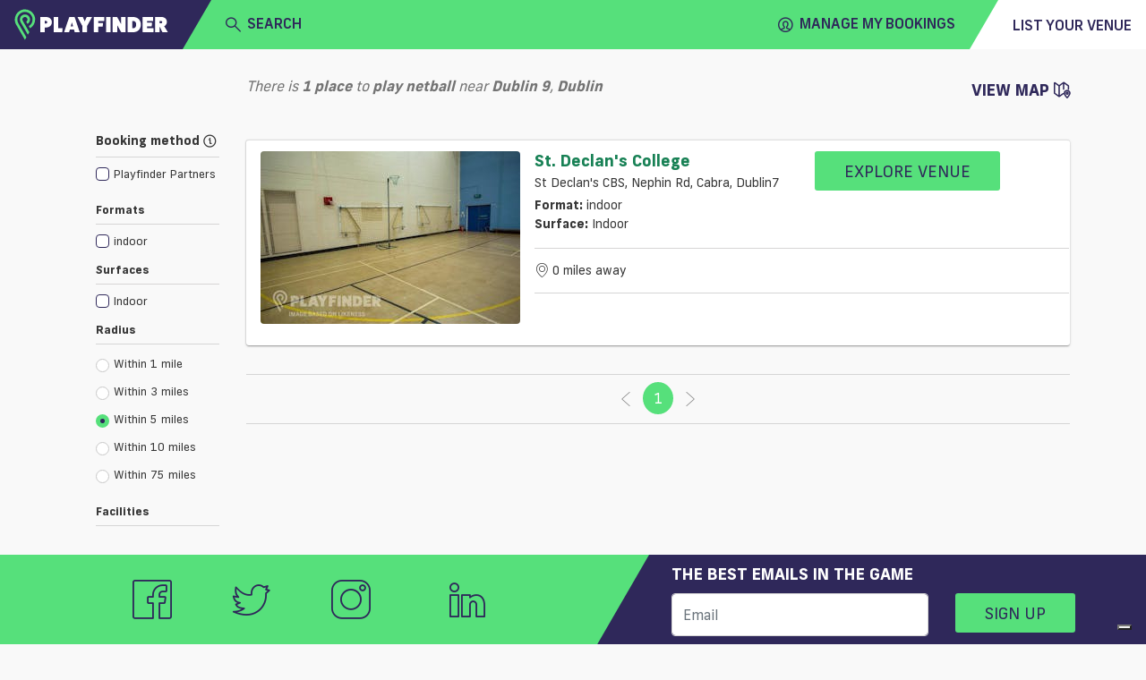

--- FILE ---
content_type: text/html; charset=utf-8
request_url: https://www.playfinder.com/dublin/results/netball/dublin-9
body_size: 22716
content:
<!DOCTYPE html><html lang="en-GB"><head>
    <!-- start iubenda -->
    <script type="text/javascript">
        var _iub = _iub || [];
        _iub.csConfiguration = { "askConsentAtCookiePolicyUpdate": true, "floatingPreferencesButtonDisplay": "bottom-right", "lang": "en-GB", "perPurposeConsent": true, "siteId": 3298345, "whitelabel": false, reloadOnConsent: true, "cookiePolicyId": 77741016, "cookiePolicyUrl": "https://www.playfinder.com/privacy", "banner": { "acceptButtonCaptionColor": "#FFFFFF", "acceptButtonColor": "#0073CE", "acceptButtonDisplay": true, "backgroundColor": "#FFFFFF", "closeButtonDisplay": false, "customizeButtonCaptionColor": "#4D4D4D", "customizeButtonColor": "#DADADA", "customizeButtonDisplay": true, "position": "bottom", "rejectButtonCaptionColor": "#FFFFFF", "rejectButtonColor": "#0073CE", "rejectButtonDisplay": true, "textColor": "#000000", "zIndex": 1100 } };
    </script>
    <script type="text/javascript" src="https://cs.iubenda.com/autoblocking/3298345.js"></script>
    <script type="text/javascript" src="//cdn.iubenda.com/cs/iubenda_cs.js" charset="UTF-8" async=""></script>
<!-- end iubenda -->
  <base href="/">
  <title>Netball Courts in Dublin 9, Dublin | Playfinder</title>
  <meta charset="UTF-8">
  <meta name="description" content="Discover the best netball courts in Dublin 9. Playfinder shows you where to play netball in Dublin and lets you book the facilities online.">
  <meta name="keywords" content="Netball Courts, Dublin 9, Dublin, Playfinder, hire, book">
  <meta name="viewport" content="width=device-width, initial-scale=1, shrink-to-fit=no">
  <meta name="apple-itunes-app" content="app-id=1020056658, affiliate-data=ct=MLPwebsitesmartbanner&amp;pt=117881873">

  <link rel="icon" href="favicon.ico" type="image/x-icon">
  <link rel="apple-touch-icon" sizes="180x180" href="/apple-touch-icon.png">
  <link rel="icon" type="image/png" sizes="32x32" href="/favicon-32x32.png">
  <link rel="icon" type="image/png" sizes="16x16" href="/favicon-16x16.png">
  <link rel="manifest" href="/manifest.json">
  <link rel="mask-icon" href="/safari-pinned-tab.svg" color="#56e07b">
  <meta name="msapplication-TileColor" content="#2f285a">
  <meta name="theme-color" content="#2f285a">

  <link rel="shortcut icon" href="favicon.ico" type="image/x-icon">

   <!-- Google tag (gtag.js) -->
      <!-- prod script -->
      <script async="" src="https://www.googletagmanager.com/gtag/js?id=G-MG617Q3WJ8"></script>
      <script>
          window.dataLayer = window.dataLayer || [];

          function gtag() {
              dataLayer.push(arguments);
          }
          gtag('js', new Date());

          gtag('config', 'G-MG617Q3WJ8');
      </script>
  
  <!-- Facebook Pixel Code -->
  <script>
    !function (f, b, e, v, n, t, s) {
      if (f.fbq) return; n = f.fbq = function () {
        n.callMethod ?
        n.callMethod.apply(n, arguments) : n.queue.push(arguments)
      }; if (!f._fbq) f._fbq = n;
      n.push = n; n.loaded = !0; n.version = '2.0'; n.queue = []; t = b.createElement(e); t.async = !0;
      t.src = v; s = b.getElementsByTagName(e)[0]; s.parentNode.insertBefore(t, s)
    }(window,
      document, 'script', 'https://connect.facebook.net/en_US/fbevents.js');
    fbq('init', '1532277530348476'); // Insert your pixel ID here.
    fbq('track', 'PageView');
  </script>
  <noscript><img height="1" width="1" style="display:none"
      src="https://www.facebook.com/tr?id=1532277530348476&ev=PageView&noscript=1" /></noscript>
  <!-- DO NOT MODIFY -->
  <!-- End Facebook Pixel Code --> 
  <!-- start Hubspot form -->
    <script charset="utf-8" type="text/javascript" src="https://js-eu1.hsforms.net/forms/embed/v2.js"></script>
  <!-- End Hubspot form -->
<link rel="stylesheet" href="https://web-assets.playfinder.com/11.0.0/styles.7c3b3c6ff9d088178dba.css"><style ng-transition="myLocalPitch">@charset "UTF-8";
@font-face {
  font-family: 'Frank New';
  font-display: swap;
  src: url("https://web-assets.playfinder.com/fonts/frank-new/franknew-regular.eot");
  src: local("Frank New Regular"), local("FrankNew-Regular"), url("https://web-assets.playfinder.com/fonts/frank-new/franknew-regular.eot?#iefix") format("embedded-opentype"), url("https://web-assets.playfinder.com/fonts/frank-new/franknew-regular.woff2") format("woff2"), url("https://web-assets.playfinder.com/fonts/frank-new/franknew-regular.woff") format("woff"), url("https://web-assets.playfinder.com/fonts/frank-new/franknew-regular.ttf") format("truetype"), url("https://web-assets.playfinder.com/fonts/frank-new/franknew-regular.svg#FrankNew-Regular") format("svg");
  font-weight: normal;
  font-style: normal; }
@font-face {
  font-family: 'Frank New';
  font-display: swap;
  src: url("https://web-assets.playfinder.com/fonts/frank-new/franknew-bold.eot");
  src: local("Frank New Bold"), local("FrankNew-Bold"), url("https://web-assets.playfinder.com/fonts/frank-new/franknew-bold.eot?#iefix") format("embedded-opentype"), url("https://web-assets.playfinder.com/fonts/frank-new/franknew-bold.woff2") format("woff2"), url("https://web-assets.playfinder.com/fonts/frank-new/franknew-bold.woff") format("woff"), url("https://web-assets.playfinder.com/fonts/frank-new/franknew-bold.ttf") format("truetype"), url("https://web-assets.playfinder.com/fonts/frank-new/franknew-bold.svg#FrankNew-Bold") format("svg");
  font-weight: bold;
  font-style: normal; }
@font-face {
  font-family: 'Frank New';
  font-display: swap;
  src: url("https://web-assets.playfinder.com/fonts/frank-new/franknew-medium.eot");
  src: local("Frank New Medium"), local("FrankNew-Medium"), url("https://web-assets.playfinder.com/fonts/frank-new/franknew-medium.eot?#iefix") format("embedded-opentype"), url("https://web-assets.playfinder.com/fonts/frank-new/franknew-medium.woff2") format("woff2"), url("https://web-assets.playfinder.com/fonts/frank-new/franknew-medium.woff") format("woff"), url("https://web-assets.playfinder.com/fonts/frank-new/franknew-medium.ttf") format("truetype"), url("https://web-assets.playfinder.com/fonts/frank-new/franknew-medium.svg#FrankNew-Medium") format("svg");
  font-weight: 500;
  font-style: normal; }
@font-face {
  font-family: 'icomoon';
  font-display: auto;
  src: url("https://web-assets.playfinder.com/fonts/icomoon/1.0.7/icomoon.eot");
  src: url("https://web-assets.playfinder.com/fonts/icomoon/1.0.7/icomoon.eot?#iefix") format("embedded-opentype"), url("https://web-assets.playfinder.com/fonts/icomoon/1.0.7/icomoon.ttf") format("truetype"), url("https://web-assets.playfinder.com/fonts/icomoon/1.0.7/icomoon.woff") format("woff"), url("https://web-assets.playfinder.com/fonts/icomoon/1.0.7/icomoon.svg#icomoon") format("svg");
  font-weight: normal;
  font-style: normal; }

a {
  transition: color 250ms ease-in-out;
  text-decoration: none; }
a:hover, a:focus {
    text-decoration: none; }
.sg-link {
  color: #188155; }
.sg-link:hover {
    color: #5DA788; }
.sg-link__btn {
    border: 1px solid #D6D5D5;
    color: #373737;
    padding: 0.32rem 0.5rem;
    border-radius: 0.1875rem;
    transition: border-color 250ms ease-in-out;
    line-height: 2.2;
    font-size: 0.875rem; }
.sg-link__btn:hover {
      border: 1px solid #373737;
      color: #373737; }
.sg-link__btn.-active {
      border-color: #56E07B;
      color: #188155; }
.sg-link__btn.-warning {
      border-color: orange;
      color: orange; }
.sg-link__btn.-warning:hover {
        color: orange;
        opacity: .8; }
.sg-link__btn.-danger {
      border-color: #C80A0A;
      color: #C80A0A; }
.sg-link__btn.-danger:hover {
        color: #C80A0A;
        opacity: .8; }

.sg-color {
  color: #2f285a; }
.sg-color.-primary {
    color: #ffbf00; }
.sg-color.-secondary {
    color: #56E07B; }
.sg-color.-danger {
    color: #C80A0A; }
.sg-color__primary {
  color: #2f285a; }
.sg-color__secondary {
  color: #56E07B; }
.sg-color__warn {
  color: #ffbf00; }
.sg-color__danger {
  color: #C80A0A; }
.sg-color__white {
  color: #fff; }
a {
  transition: color 250ms ease-in-out; }
body {
  -webkit-font-smoothing: antialiased;
  -moz-osx-font-smoothing: grayscale; }
.body1 {
  font-size: 16px !important; }
.body2 {
  font-size: 18px !important; }
.body3 {
  font-size: 14px !important; }
.body4 {
  font-size: 12px !important; }
.body5 {
  font-size: 10px !important; }
.bold {
  font-weight: bold; }
.page__section {
  padding-top: 1.75rem;
  padding-bottom: 1.75rem; }
.page__section--sm {
  padding-top: 0.75rem;
  padding-bottom: 0.75rem; }
.page__section--overflowHidden {
  overflow: hidden; }
.page__section--smoke {
  background-color: #ededee; }
.page__section--light-grey {
  background-color: #dfdfdf; }
.page__section--dark {
  background-color: #303436;
  color: #fff; }
.page__title {
  text-transform: uppercase;
  font-size: 1.625rem;
  letter-spacing: 4px; }
.page__link {
  color: #000; }
.page__link:hover {
    color: #000; }
.page__description {
  font-size: 0.875rem;
  color: #5b5b5f;
  margin-bottom: 1.75rem; }
@media (min-width: 992px) {
  .page__description--constrain {
    width: 62%;
    margin-left: auto;
    margin-right: auto; } }
.page__header {
  background: #ededee;
  background-position: center center;
  background-size: cover;
  background-repeat: no-repeat;
  position: relative; }
@media (min-width: 992px) {
    .page__header {
      height: 80vh; } }
.cursor {
  cursor: pointer; }
.tooltip-inner {
  background-color: #56E07B; }
.tooltip--danger .tooltip-inner {
  background-color: #C80A0A !important; }
.tooltip--danger .arrow:before {
  border-color: #C80A0A transparent transparent transparent !important; }
.tooltip .arrow:before {
  margin-left: -3px;
  content: "";
  position: absolute;
  width: 0;
  height: 0;
  border-style: solid;
  border-width: 7px 3.5px 0 3.5px;
  border-color: #000000 transparent transparent transparent;
  right: 50%;
  bottom: -7px; }
.bs-tooltip-left .arrow:before {
  border-width: 3.5px 0 3.5px 7px;
  border-color: transparent transparent transparent #000000;
  right: -7px;
  bottom: 50%; }
</style><style ng-transition="myLocalPitch">@charset "UTF-8";
@font-face {
  font-family: 'Frank New';
  font-display: swap;
  src: url("https://web-assets.playfinder.com/fonts/frank-new/franknew-regular.eot");
  src: local("Frank New Regular"), local("FrankNew-Regular"), url("https://web-assets.playfinder.com/fonts/frank-new/franknew-regular.eot?#iefix") format("embedded-opentype"), url("https://web-assets.playfinder.com/fonts/frank-new/franknew-regular.woff2") format("woff2"), url("https://web-assets.playfinder.com/fonts/frank-new/franknew-regular.woff") format("woff"), url("https://web-assets.playfinder.com/fonts/frank-new/franknew-regular.ttf") format("truetype"), url("https://web-assets.playfinder.com/fonts/frank-new/franknew-regular.svg#FrankNew-Regular") format("svg");
  font-weight: normal;
  font-style: normal; }
@font-face {
  font-family: 'Frank New';
  font-display: swap;
  src: url("https://web-assets.playfinder.com/fonts/frank-new/franknew-bold.eot");
  src: local("Frank New Bold"), local("FrankNew-Bold"), url("https://web-assets.playfinder.com/fonts/frank-new/franknew-bold.eot?#iefix") format("embedded-opentype"), url("https://web-assets.playfinder.com/fonts/frank-new/franknew-bold.woff2") format("woff2"), url("https://web-assets.playfinder.com/fonts/frank-new/franknew-bold.woff") format("woff"), url("https://web-assets.playfinder.com/fonts/frank-new/franknew-bold.ttf") format("truetype"), url("https://web-assets.playfinder.com/fonts/frank-new/franknew-bold.svg#FrankNew-Bold") format("svg");
  font-weight: bold;
  font-style: normal; }
@font-face {
  font-family: 'Frank New';
  font-display: swap;
  src: url("https://web-assets.playfinder.com/fonts/frank-new/franknew-medium.eot");
  src: local("Frank New Medium"), local("FrankNew-Medium"), url("https://web-assets.playfinder.com/fonts/frank-new/franknew-medium.eot?#iefix") format("embedded-opentype"), url("https://web-assets.playfinder.com/fonts/frank-new/franknew-medium.woff2") format("woff2"), url("https://web-assets.playfinder.com/fonts/frank-new/franknew-medium.woff") format("woff"), url("https://web-assets.playfinder.com/fonts/frank-new/franknew-medium.ttf") format("truetype"), url("https://web-assets.playfinder.com/fonts/frank-new/franknew-medium.svg#FrankNew-Medium") format("svg");
  font-weight: 500;
  font-style: normal; }
@font-face {
  font-family: 'icomoon';
  font-display: auto;
  src: url("https://web-assets.playfinder.com/fonts/icomoon/1.0.7/icomoon.eot");
  src: url("https://web-assets.playfinder.com/fonts/icomoon/1.0.7/icomoon.eot?#iefix") format("embedded-opentype"), url("https://web-assets.playfinder.com/fonts/icomoon/1.0.7/icomoon.ttf") format("truetype"), url("https://web-assets.playfinder.com/fonts/icomoon/1.0.7/icomoon.woff") format("woff"), url("https://web-assets.playfinder.com/fonts/icomoon/1.0.7/icomoon.svg#icomoon") format("svg");
  font-weight: normal;
  font-style: normal; }

a[_ngcontent-sc1] {
  transition: color 250ms ease-in-out;
  text-decoration: none; }
a[_ngcontent-sc1]:hover, a[_ngcontent-sc1]:focus {
    text-decoration: none; }
.sg-link[_ngcontent-sc1] {
  color: #188155; }
.sg-link[_ngcontent-sc1]:hover {
    color: #5DA788; }
.sg-link__btn[_ngcontent-sc1] {
    border: 1px solid #D6D5D5;
    color: #373737;
    padding: 0.32rem 0.5rem;
    border-radius: 0.1875rem;
    transition: border-color 250ms ease-in-out;
    line-height: 2.2;
    font-size: 0.875rem; }
.sg-link__btn[_ngcontent-sc1]:hover {
      border: 1px solid #373737;
      color: #373737; }
.sg-link__btn.-active[_ngcontent-sc1] {
      border-color: #56E07B;
      color: #188155; }
.sg-link__btn.-warning[_ngcontent-sc1] {
      border-color: orange;
      color: orange; }
.sg-link__btn.-warning[_ngcontent-sc1]:hover {
        color: orange;
        opacity: .8; }
.sg-link__btn.-danger[_ngcontent-sc1] {
      border-color: #C80A0A;
      color: #C80A0A; }
.sg-link__btn.-danger[_ngcontent-sc1]:hover {
        color: #C80A0A;
        opacity: .8; }

.sg-color[_ngcontent-sc1] {
  color: #2f285a; }
.sg-color.-primary[_ngcontent-sc1] {
    color: #ffbf00; }
.sg-color.-secondary[_ngcontent-sc1] {
    color: #56E07B; }
.sg-color.-danger[_ngcontent-sc1] {
    color: #C80A0A; }
.sg-color__primary[_ngcontent-sc1] {
  color: #2f285a; }
.sg-color__secondary[_ngcontent-sc1] {
  color: #56E07B; }
.sg-color__warn[_ngcontent-sc1] {
  color: #ffbf00; }
.sg-color__danger[_ngcontent-sc1] {
  color: #C80A0A; }
.sg-color__white[_ngcontent-sc1] {
  color: #fff; }
[_nghost-sc1]   .close[_ngcontent-sc1] {
  position: absolute;
  right: 1.5rem;
  top: 1.5rem;
  cursor: pointer; }</style><style ng-transition="myLocalPitch">@charset "UTF-8";
@font-face {
  font-family: 'Frank New';
  font-display: swap;
  src: url("https://web-assets.playfinder.com/fonts/frank-new/franknew-regular.eot");
  src: local("Frank New Regular"), local("FrankNew-Regular"), url("https://web-assets.playfinder.com/fonts/frank-new/franknew-regular.eot?#iefix") format("embedded-opentype"), url("https://web-assets.playfinder.com/fonts/frank-new/franknew-regular.woff2") format("woff2"), url("https://web-assets.playfinder.com/fonts/frank-new/franknew-regular.woff") format("woff"), url("https://web-assets.playfinder.com/fonts/frank-new/franknew-regular.ttf") format("truetype"), url("https://web-assets.playfinder.com/fonts/frank-new/franknew-regular.svg#FrankNew-Regular") format("svg");
  font-weight: normal;
  font-style: normal; }
@font-face {
  font-family: 'Frank New';
  font-display: swap;
  src: url("https://web-assets.playfinder.com/fonts/frank-new/franknew-bold.eot");
  src: local("Frank New Bold"), local("FrankNew-Bold"), url("https://web-assets.playfinder.com/fonts/frank-new/franknew-bold.eot?#iefix") format("embedded-opentype"), url("https://web-assets.playfinder.com/fonts/frank-new/franknew-bold.woff2") format("woff2"), url("https://web-assets.playfinder.com/fonts/frank-new/franknew-bold.woff") format("woff"), url("https://web-assets.playfinder.com/fonts/frank-new/franknew-bold.ttf") format("truetype"), url("https://web-assets.playfinder.com/fonts/frank-new/franknew-bold.svg#FrankNew-Bold") format("svg");
  font-weight: bold;
  font-style: normal; }
@font-face {
  font-family: 'Frank New';
  font-display: swap;
  src: url("https://web-assets.playfinder.com/fonts/frank-new/franknew-medium.eot");
  src: local("Frank New Medium"), local("FrankNew-Medium"), url("https://web-assets.playfinder.com/fonts/frank-new/franknew-medium.eot?#iefix") format("embedded-opentype"), url("https://web-assets.playfinder.com/fonts/frank-new/franknew-medium.woff2") format("woff2"), url("https://web-assets.playfinder.com/fonts/frank-new/franknew-medium.woff") format("woff"), url("https://web-assets.playfinder.com/fonts/frank-new/franknew-medium.ttf") format("truetype"), url("https://web-assets.playfinder.com/fonts/frank-new/franknew-medium.svg#FrankNew-Medium") format("svg");
  font-weight: 500;
  font-style: normal; }
@font-face {
  font-family: 'icomoon';
  font-display: auto;
  src: url("https://web-assets.playfinder.com/fonts/icomoon/1.0.7/icomoon.eot");
  src: url("https://web-assets.playfinder.com/fonts/icomoon/1.0.7/icomoon.eot?#iefix") format("embedded-opentype"), url("https://web-assets.playfinder.com/fonts/icomoon/1.0.7/icomoon.ttf") format("truetype"), url("https://web-assets.playfinder.com/fonts/icomoon/1.0.7/icomoon.woff") format("woff"), url("https://web-assets.playfinder.com/fonts/icomoon/1.0.7/icomoon.svg#icomoon") format("svg");
  font-weight: normal;
  font-style: normal; }

a {
  transition: color 250ms ease-in-out;
  text-decoration: none; }
a:hover, a:focus {
    text-decoration: none; }
.sg-link {
  color: #188155; }
.sg-link:hover {
    color: #5DA788; }
.sg-link__btn {
    border: 1px solid #D6D5D5;
    color: #373737;
    padding: 0.32rem 0.5rem;
    border-radius: 0.1875rem;
    transition: border-color 250ms ease-in-out;
    line-height: 2.2;
    font-size: 0.875rem; }
.sg-link__btn:hover {
      border: 1px solid #373737;
      color: #373737; }
.sg-link__btn.-active {
      border-color: #56E07B;
      color: #188155; }
.sg-link__btn.-warning {
      border-color: orange;
      color: orange; }
.sg-link__btn.-warning:hover {
        color: orange;
        opacity: .8; }
.sg-link__btn.-danger {
      border-color: #C80A0A;
      color: #C80A0A; }
.sg-link__btn.-danger:hover {
        color: #C80A0A;
        opacity: .8; }

.sg-color {
  color: #2f285a; }
.sg-color.-primary {
    color: #ffbf00; }
.sg-color.-secondary {
    color: #56E07B; }
.sg-color.-danger {
    color: #C80A0A; }
.sg-color__primary {
  color: #2f285a; }
.sg-color__secondary {
  color: #56E07B; }
.sg-color__warn {
  color: #ffbf00; }
.sg-color__danger {
  color: #C80A0A; }
.sg-color__white {
  color: #fff; }
.featured {
  font-size: 0.969rem;
  position: relative;
  background-color: #00a8ff;
  color: #2f285a;
  display: block; }
.featured .white {
    color: white; }
</style><style ng-transition="myLocalPitch">@charset "UTF-8";.sg-header[_ngcontent-sc3]   img[_ngcontent-sc3]{height:26px}.sg-header__segment[_ngcontent-sc3]{color:#2f285a;height:50px}.sg-header__segment--heading[_ngcontent-sc3]{background-color:#2f285a}.sg-header__segment--body[_ngcontent-sc3]{background-color:#56e07b}.sg-header__segment--body[_ngcontent-sc3]     mlp-ng-icon i{font-weight:700!important}.sg-header__segment--body[_ngcontent-sc3]     mlp-ng-icon[size=medium] i{font-size:1rem}.sg-header__segment--trailing[_ngcontent-sc3]{background-color:#fff}.sg-header__fader[_ngcontent-sc3]{position:absolute;width:100%;background-color:rgba(55,55,55,.7);z-index:6}.sg-header__dropdown[_ngcontent-sc3]{background-color:#fff;position:absolute;width:100%;z-index:6}.sg-header__location[_ngcontent-sc3]{color:#6c757d}.sg-header[_ngcontent-sc3]   .mobileNav[_ngcontent-sc3]{background-color:#ececec}.sg-header[_ngcontent-sc3]   .triangle-top-left[_ngcontent-sc3]{background-color:#2f285a;width:100%;height:0;border-bottom:50px solid #56e07b;border-left:29px solid transparent}@media (min-width:576px){.sg-header[_ngcontent-sc3]   img[_ngcontent-sc3]{width:172.13px;height:35px}.sg-header__segment[_ngcontent-sc3]{height:55px}.sg-header__segment--body[_ngcontent-sc3]     mlp-ng-icon[size=medium] i{font-size:1.5rem}.sg-header[_ngcontent-sc3]   .triangle-top-left[_ngcontent-sc3]{width:100%;height:0;border-bottom:55px solid #56e07b;border-left:32px solid transparent}}.sg-header[_ngcontent-sc3]   .triangle-top-right[_ngcontent-sc3]{background-color:#56e07b;width:100%;height:0;border-bottom:55px solid #fff;border-left:32px solid transparent}</style><style ng-transition="myLocalPitch"></style><style ng-transition="myLocalPitch">@charset "UTF-8";[_nghost-sc5]{vertical-align:middle}[_nghost-sc5]   i[_ngcontent-sc5]{font-family:icomoon!important;speak:none;font-style:normal;font-variant:normal;text-transform:none;-webkit-font-smoothing:antialiased;-moz-osx-font-smoothing:grayscale}[_nghost-sc5]   i.small[_ngcontent-sc5]{font-size:1rem;line-height:1rem}[_nghost-sc5]   i.medium[_ngcontent-sc5]{font-size:2.375rem;line-height:2.375rem}[_nghost-sc5]   i.large[_ngcontent-sc5]{font-size:2.75rem;line-height:2.75rem}[_nghost-sc5]   i.spin[_ngcontent-sc5]::before{display:inline-block;-webkit-animation-name:spin;animation-name:spin;-webkit-animation-duration:1.5s;animation-duration:1.5s;-webkit-animation-iteration-count:infinite;animation-iteration-count:infinite;-webkit-animation-timing-function:linear;animation-timing-function:linear}@-webkit-keyframes spin{from{-webkit-transform:rotate(0);transform:rotate(0)}to{-webkit-transform:rotate(360deg);transform:rotate(360deg)}}@keyframes spin{from{-webkit-transform:rotate(0);transform:rotate(0)}to{-webkit-transform:rotate(360deg);transform:rotate(360deg)}}.icon-add[_ngcontent-sc5]:before{content:"\e900"}.icon-add-circle[_ngcontent-sc5]:before{content:"\e901"}.icon-alert-circle[_ngcontent-sc5]:before{content:"\e902"}.icon-american-football-helmet[_ngcontent-sc5]:before{content:"\e903"}.icon-analytics-board-bars[_ngcontent-sc5]:before{content:"\e904"}.icon-arrow-down-1[_ngcontent-sc5]:before{content:"\e913"}.icon-arrow-left-1[_ngcontent-sc5]:before{content:"\e906"}.icon-arrow-right-1[_ngcontent-sc5]:before{content:"\e907"}.icon-arrow-up-1[_ngcontent-sc5]:before{content:"\e908"}.icon-athletics-pole-vault[_ngcontent-sc5]:before{content:"\e909"}.icon-award-trophy-star-1[_ngcontent-sc5]:before{content:"\e90a"}.icon-badminton-shuttlecock[_ngcontent-sc5]:before{content:"\e90b"}.icon-basketball-ball[_ngcontent-sc5]:before{content:"\e90c"}.icon-bin[_ngcontent-sc5]:before{content:"\e90d"}.icon-cake-birthday[_ngcontent-sc5]:before{content:"\e90e"}.icon-calendar-1[_ngcontent-sc5]:before{content:"\e90f"}.icon-calendar-3[_ngcontent-sc5]:before{content:"\e910"}.icon-calendar-check-1[_ngcontent-sc5]:before{content:"\e911"}.icon-calendar-clock[_ngcontent-sc5]:before{content:"\e912"}.icon-calendar-date[_ngcontent-sc5]:before{content:"\e913"}.icon-calendar-disable-1[_ngcontent-sc5]:before{content:"\e914"}.icon-calendar[_ngcontent-sc5]:before{content:"\e915"}.icon-camera-studio[_ngcontent-sc5]:before{content:"\e916"}.icon-check-1[_ngcontent-sc5]:before{content:"\e917"}.icon-check-circle-1[_ngcontent-sc5]:before{content:"\e918"}.icon-close[_ngcontent-sc5]:before{content:"\e919"}.icon-cog-double[_ngcontent-sc5]:before{content:"\e91a"}.icon-compass-arrow[_ngcontent-sc5]:before{content:"\e91b"}.icon-compass-direction[_ngcontent-sc5]:before{content:"\e91c"}.icon-compass-directions[_ngcontent-sc5]:before{content:"\e91d"}.icon-conversation-text[_ngcontent-sc5]:before{content:"\e91e"}.icon-cricket-bat-ball[_ngcontent-sc5]:before{content:"\e91f"}.icon-cursor[_ngcontent-sc5]:before{content:"\e920"}.icon-custom-apple[_ngcontent-sc5]:before{content:"\e921"}.icon-custom-athletics[_ngcontent-sc5]:before{content:"\e922"}.icon-custom-cc-amex[_ngcontent-sc5]:before{content:"\e923"}.icon-custom-cc-mastercard[_ngcontent-sc5]:before{content:"\e924"}.icon-custom-cc-stripe[_ngcontent-sc5]:before{content:"\e925"}.icon-custom-cc-visa[_ngcontent-sc5]:before{content:"\e926"}.icon-custom-checkbox-checked[_ngcontent-sc5]:before{content:"\e927"}.icon-custom-checkbox-open[_ngcontent-sc5]:before{content:"\e928"}.icon-custom-credit-card[_ngcontent-sc5]:before{content:"\e929"}.icon-custom-eye-closed[_ngcontent-sc5]:before{content:"\e92a"}.icon-custom-eye-open[_ngcontent-sc5]:before{content:"\e92b"}.icon-custom-flash[_ngcontent-sc5]:before{content:"\e92c"}.icon-custom-football[_ngcontent-sc5]:before{content:"\e92d"}.icon-custom-futstal[_ngcontent-sc5]:before{content:"\e92e"}.icon-custom-gaelic-football[_ngcontent-sc5]:before{content:"\e92f"}.icon-custom-google[_ngcontent-sc5]:before{content:"\e930"}.icon-custom-handball[_ngcontent-sc5]:before{content:"\e931"}.icon-custom-hockey[_ngcontent-sc5]:before{content:"\e932"}.icon-custom-lacrosse[_ngcontent-sc5]:before{content:"\e933"}.icon-custom-navigation-menu[_ngcontent-sc5]:before{content:"\e934"}.icon-custom-netball[_ngcontent-sc5]:before{content:"\e935"}.icon-custom-padel[_ngcontent-sc5]:before{content:"\e936"}.icon-custom-print[_ngcontent-sc5]:before{content:"\e937"}.icon-custom-question-circle[_ngcontent-sc5]:before{content:"\e938"}.icon-custom-quidditch[_ngcontent-sc5]:before{content:"\e939"}.icon-custom-rugby[_ngcontent-sc5]:before{content:"\e93a"}.icon-custom-shield-check[_ngcontent-sc5]:before{content:"\e93b"}.icon-custom-shield-padlock[_ngcontent-sc5]:before{content:"\e93c"}.icon-custom-space-hire[_ngcontent-sc5]:before{content:"\e93d"}.icon-custom-spinner-solid[_ngcontent-sc5]:before{content:"\e93e"}.icon-custom-sports[_ngcontent-sc5]:before{content:"\e93f"}.icon-custom-squash[_ngcontent-sc5]:before{content:"\e940"}.icon-custom-tennis[_ngcontent-sc5]:before{content:"\e941"}.icon-custom-yahoo[_ngcontent-sc5]:before{content:"\e942"}.icon-email-action-unread[_ngcontent-sc5]:before{content:"\e943"}.icon-filter-1[_ngcontent-sc5]:before{content:"\e944"}.icon-fitness-dumbbell[_ngcontent-sc5]:before{content:"\e945"}.icon-flash[_ngcontent-sc5]:before{content:"\e946"}.icon-golf-ball[_ngcontent-sc5]:before{content:"\e947"}.icon-headphones-customer-support-human-1[_ngcontent-sc5]:before{content:"\e948"}.icon-house-2[_ngcontent-sc5]:before{content:"\e949"}.icon-information-circle[_ngcontent-sc5]:before{content:"\e94a"}.icon-layout-module-1[_ngcontent-sc5]:before{content:"\e94b"}.icon-list-bullets-1[_ngcontent-sc5]:before{content:"\e94c"}.icon-lock-1[_ngcontent-sc5]:before{content:"\e94d"}.icon-login-1[_ngcontent-sc5]:before{content:"\e94e"}.icon-logout-1[_ngcontent-sc5]:before{content:"\e94f"}.icon-maps-pin-1[_ngcontent-sc5]:before{content:"\e950"}.icon-maps[_ngcontent-sc5]:before{content:"\e951"}.icon-megaphone[_ngcontent-sc5]:before{content:"\e952"}.icon-navigation-left-circle-1_1[_ngcontent-sc5]:before{content:"\e953"}.icon-navigation-menu-horizontal[_ngcontent-sc5]:before{content:"\e954"}.icon-navigation-menu[_ngcontent-sc5]:before{content:"\e955"}.icon-notes-edit[_ngcontent-sc5]:before{content:"\e956"}.icon-phone-circle[_ngcontent-sc5]:before{content:"\e957"}.icon-phone[_ngcontent-sc5]:before{content:"\e958"}.icon-ping-pong-paddle[_ngcontent-sc5]:before{content:"\e959"}.icon-professional-network-linkedin[_ngcontent-sc5]:before{content:"\e95a"}.icon-railroad-train[_ngcontent-sc5]:before{content:"\e95b"}.icon-rating-star-solid-custom[_ngcontent-sc5]:before{content:"\e95c"}.icon-rating-star[_ngcontent-sc5]:before{content:"\e95d"}.icon-search[_ngcontent-sc5]:before{content:"\e95e"}.icon-share-1[_ngcontent-sc5]:before{content:"\e95f"}.icon-single-neutral-actions-add[_ngcontent-sc5]:before{content:"\e960"}.icon-single-neutral-circle[_ngcontent-sc5]:before{content:"\e961"}.icon-single-neutral[_ngcontent-sc5]:before{content:"\e962"}.icon-soccer-ball[_ngcontent-sc5]:before{content:"\e963"}.icon-soccer-player-ball[_ngcontent-sc5]:before{content:"\e964"}.icon-social-instagram[_ngcontent-sc5]:before{content:"\e965"}.icon-social-media-facebook-1[_ngcontent-sc5]:before{content:"\e966"}.icon-social-media-twitter[_ngcontent-sc5]:before{content:"\e967"}.icon-space-rocket-flying[_ngcontent-sc5]:before{content:"\e968"}.icon-stopwatch[_ngcontent-sc5]:before{content:"\e969"}.icon-style-one-pin-bolt[_ngcontent-sc5]:before{content:"\e96a"}.icon-style-one-pin[_ngcontent-sc5]:before{content:"\e96b"}.icon-style-two-pin-marker[_ngcontent-sc5]:before{content:"\e96c"}.icon-subtract-circle[_ngcontent-sc5]:before{content:"\e96d"}.icon-swimming-pool-stairs[_ngcontent-sc5]:before{content:"\e96e"}.icon-tennis-racquet[_ngcontent-sc5]:before{content:"\e96f"}.icon-time-clock-circle-1[_ngcontent-sc5]:before{content:"\e970"}.icon-tools-wench[_ngcontent-sc5]:before{content:"\e971"}.icon-video-game-xbox-controller[_ngcontent-sc5]:before{content:"\e972"}.icon-view-off[_ngcontent-sc5]:before{content:"\e973"}.icon-view[_ngcontent-sc5]:before{content:"\e974"}.icon-volleyball-ball[_ngcontent-sc5]:before{content:"\e975"}.icon-multiple-neutral-1[_ngcontent-sc5]:before{content:"\e976"}.icon-graph-stats-ascend[_ngcontent-sc5]:before{content:"\e977"}.icon-social-whatsapp[_ngcontent-sc5]:before{content:"\ea93"}.icon-external-link[_ngcontent-sc5]:before{content:"\ea94"}</style><style ng-transition="myLocalPitch">@charset "UTF-8";.text-button-default[_ngcontent-sc9]{color:#2f285a;text-transform:uppercase;white-space:nowrap;font-family:"Frank New",sans-serif;font-weight:700;font-size:1.125rem}.text-button-default[_ngcontent-sc9]:hover{color:#6d688b}.text-button-default.-medium[_ngcontent-sc9]{font-size:1rem;font-weight:500!important}.text-button-default.-normal[_ngcontent-sc9]{font-size:1.125rem;font-weight:400!important}</style><style ng-transition="myLocalPitch">@charset "UTF-8";.ng-select.ng-select-opened>.ng-select-container{background:#fff;border-color:#b3b3b3 #ccc #d9d9d9}.ng-select.ng-select-opened>.ng-select-container:hover{box-shadow:none}.ng-select.ng-select-opened>.ng-select-container .ng-arrow{top:-2px;border-color:transparent transparent #999;border-width:0 5px 5px}.ng-select.ng-select-opened>.ng-select-container .ng-arrow:hover{border-color:transparent transparent #333}.ng-select.ng-select-opened.ng-select-bottom>.ng-select-container{border-bottom-right-radius:0;border-bottom-left-radius:0}.ng-select.ng-select-opened.ng-select-top>.ng-select-container{border-top-right-radius:0;border-top-left-radius:0}.ng-select.ng-select-focused:not(.ng-select-opened)>.ng-select-container{border-color:#007eff;box-shadow:inset 0 1px 1px rgba(0,0,0,.075),0 0 0 3px rgba(0,126,255,.1)}.ng-select.ng-select-disabled>.ng-select-container{background-color:#f9f9f9}.ng-select .ng-has-value .ng-placeholder{display:none}.ng-select .ng-select-container{background-color:#fff;border-radius:4px;border:1px solid #ccc;min-height:36px;align-items:center}.ng-select .ng-select-container:hover{box-shadow:0 1px 0 rgba(0,0,0,.06)}.ng-select .ng-select-container .ng-value-container{align-items:center;padding-left:10px}[dir=rtl] .ng-select .ng-select-container .ng-value-container{padding-right:10px;padding-left:0}.ng-select .ng-select-container .ng-value-container .ng-placeholder{color:#9d9d9d}.ng-select.ng-select-single .ng-select-container{height:36px}.ng-select.ng-select-single .ng-select-container .ng-value-container .ng-input{top:5px;left:0;padding-left:10px;padding-right:50px}[dir=rtl] .ng-select.ng-select-single .ng-select-container .ng-value-container .ng-input{padding-right:10px;padding-left:50px}.ng-select.ng-select-multiple.ng-select-disabled>.ng-select-container .ng-value-container .ng-value{background-color:#f9f9f9;border:1px solid #e6e6e6}.ng-select.ng-select-multiple.ng-select-disabled>.ng-select-container .ng-value-container .ng-value .ng-value-label{padding:0 5px}.ng-select.ng-select-multiple .ng-select-container .ng-value-container{padding-top:5px;padding-left:7px}[dir=rtl] .ng-select.ng-select-multiple .ng-select-container .ng-value-container{padding-right:7px;padding-left:0}.ng-select.ng-select-multiple .ng-select-container .ng-value-container .ng-value{font-size:.9em;margin-bottom:5px;background-color:#ededf2;border-radius:2px;margin-right:5px}[dir=rtl] .ng-select.ng-select-multiple .ng-select-container .ng-value-container .ng-value{margin-right:0;margin-left:5px}.ng-select.ng-select-multiple .ng-select-container .ng-value-container .ng-value.ng-value-disabled{background-color:#f9f9f9}.ng-select.ng-select-multiple .ng-select-container .ng-value-container .ng-value.ng-value-disabled .ng-value-label{padding-left:5px}[dir=rtl] .ng-select.ng-select-multiple .ng-select-container .ng-value-container .ng-value.ng-value-disabled .ng-value-label{padding-left:0;padding-right:5px}.ng-select.ng-select-multiple .ng-select-container .ng-value-container .ng-value .ng-value-icon,.ng-select.ng-select-multiple .ng-select-container .ng-value-container .ng-value .ng-value-label{display:inline-block;padding:1px 5px}.ng-select.ng-select-multiple .ng-select-container .ng-value-container .ng-value .ng-value-icon:hover{background-color:#dedee7}.ng-select.ng-select-multiple .ng-select-container .ng-value-container .ng-value .ng-value-icon.left{border-right:1px solid #cfcfdc}[dir=rtl] .ng-select.ng-select-multiple .ng-select-container .ng-value-container .ng-value .ng-value-icon.left{border-left:1px solid #cfcfdc;border-right:none}.ng-select.ng-select-multiple .ng-select-container .ng-value-container .ng-value .ng-value-icon.right{border-left:1px solid #cfcfdc}[dir=rtl] .ng-select.ng-select-multiple .ng-select-container .ng-value-container .ng-value .ng-value-icon.right{border-left:0;border-right:1px solid #cfcfdc}.ng-select.ng-select-multiple .ng-select-container .ng-value-container .ng-input{padding:0 0 3px 3px}[dir=rtl] .ng-select.ng-select-multiple .ng-select-container .ng-value-container .ng-input{padding:0 3px 3px 0}.ng-select.ng-select-multiple .ng-select-container .ng-value-container .ng-placeholder{top:5px;padding-bottom:5px;padding-left:3px}[dir=rtl] .ng-select.ng-select-multiple .ng-select-container .ng-value-container .ng-placeholder{padding-right:3px;padding-left:0}.ng-select .ng-clear-wrapper{color:#999}.ng-select .ng-clear-wrapper:hover .ng-clear{color:#d0021b}.ng-select .ng-spinner-zone{padding:5px 5px 0 0}[dir=rtl] .ng-select .ng-spinner-zone{padding:5px 0 0 5px}.ng-select .ng-arrow-wrapper{width:25px;padding-right:5px}[dir=rtl] .ng-select .ng-arrow-wrapper{padding-left:5px;padding-right:0}.ng-select .ng-arrow-wrapper:hover .ng-arrow{border-top-color:#666}.ng-select .ng-arrow-wrapper .ng-arrow{border-color:#999 transparent transparent;border-style:solid;border-width:5px 5px 2.5px}.ng-dropdown-panel{background-color:#fff;border:1px solid #ccc;box-shadow:0 1px 0 rgba(0,0,0,.06);left:0}.ng-dropdown-panel.ng-select-bottom{top:100%;border-bottom-right-radius:4px;border-bottom-left-radius:4px;border-top-color:#e6e6e6;margin-top:-1px}.ng-dropdown-panel.ng-select-bottom .ng-dropdown-panel-items .ng-option:last-child{border-bottom-right-radius:4px;border-bottom-left-radius:4px}.ng-dropdown-panel.ng-select-top{bottom:100%;border-top-right-radius:4px;border-top-left-radius:4px;border-bottom-color:#e6e6e6;margin-bottom:-1px}.ng-dropdown-panel.ng-select-top .ng-dropdown-panel-items .ng-option:first-child{border-top-right-radius:4px;border-top-left-radius:4px}.ng-dropdown-panel .ng-dropdown-header{border-bottom:1px solid #ccc;padding:5px 7px}.ng-dropdown-panel .ng-dropdown-footer{border-top:1px solid #ccc;padding:5px 7px}.ng-dropdown-panel .ng-dropdown-panel-items{margin-bottom:1px}.ng-dropdown-panel .ng-dropdown-panel-items .ng-optgroup{-webkit-user-select:none;-moz-user-select:none;-ms-user-select:none;user-select:none;padding:8px 10px;font-weight:500;color:rgba(0,0,0,.54);cursor:pointer}.ng-dropdown-panel .ng-dropdown-panel-items .ng-optgroup.ng-option-disabled{cursor:default}.ng-dropdown-panel .ng-dropdown-panel-items .ng-optgroup.ng-option-marked{background-color:#f4f4f7}.ng-dropdown-panel .ng-dropdown-panel-items .ng-optgroup.ng-option-selected,.ng-dropdown-panel .ng-dropdown-panel-items .ng-optgroup.ng-option-selected.ng-option-marked{background-color:#ededf2;font-weight:600}.ng-dropdown-panel .ng-dropdown-panel-items .ng-option{background-color:#fff;color:rgba(0,0,0,.87);padding:8px 10px}.ng-dropdown-panel .ng-dropdown-panel-items .ng-option.ng-option-selected,.ng-dropdown-panel .ng-dropdown-panel-items .ng-option.ng-option-selected.ng-option-marked{color:#373737;background-color:#ededf2}.ng-dropdown-panel .ng-dropdown-panel-items .ng-option.ng-option-selected .ng-option-label,.ng-dropdown-panel .ng-dropdown-panel-items .ng-option.ng-option-selected.ng-option-marked .ng-option-label{font-weight:600}.ng-dropdown-panel .ng-dropdown-panel-items .ng-option.ng-option-marked{background-color:#f4f4f7;color:#373737}.ng-dropdown-panel .ng-dropdown-panel-items .ng-option.ng-option-disabled{color:#d0d0d0}.ng-dropdown-panel .ng-dropdown-panel-items .ng-option.ng-option-child{padding-left:22px}[dir=rtl] .ng-dropdown-panel .ng-dropdown-panel-items .ng-option.ng-option-child{padding-right:22px;padding-left:0}.ng-dropdown-panel .ng-dropdown-panel-items .ng-option .ng-tag-label{font-size:80%;font-weight:400;padding-right:5px}[dir=rtl] .ng-dropdown-panel .ng-dropdown-panel-items .ng-option .ng-tag-label{padding-left:5px;padding-right:0}[dir=rtl] .ng-dropdown-panel{direction:rtl;text-align:right}.ng-select.custom{text-shadow:none}.ng-select.custom .ng-dropdown-panel{box-shadow:0 4px 6px 0 rgba(0,0,0,.1)}.ng-select.custom .ng-dropdown-panel .ng-dropdown-panel-items .ng-option{padding:10px}.ng-select.custom .select-icon{width:24px}.ng-select.custom .select-divider{border-left:1px solid #d6d5d5;height:24px}.ng-select.custom .sg-select__placeholder{color:#6c757d}.ng-select.custom.sg-select__no-border .ng-select-container{border-color:#fff}.ng-select.custom .ng-select-container{height:calc(1.5em + .75rem + 2px + 8px)}.ng-select.custom.ng-select-focused:not(.sg-select__errors) .ng-select-container{border-color:#d6d5d5;box-shadow:none}.ng-select.custom.ng-select-focused.sg-select__no-border:not(.sg-select__errors) .ng-select-container{border-color:#fff}.ng-select.custom.sg-select__shadow{box-shadow:0 2px 6px 0 rgba(0,0,0,.25)}.ng-select.custom.sg-select__errors .ng-select-container{border-color:#c80a0a}</style><style ng-transition="myLocalPitch">@charset "UTF-8";
@font-face {
  font-family: 'Frank New';
  font-display: swap;
  src: url("https://web-assets.playfinder.com/fonts/frank-new/franknew-regular.eot");
  src: local("Frank New Regular"), local("FrankNew-Regular"), url("https://web-assets.playfinder.com/fonts/frank-new/franknew-regular.eot?#iefix") format("embedded-opentype"), url("https://web-assets.playfinder.com/fonts/frank-new/franknew-regular.woff2") format("woff2"), url("https://web-assets.playfinder.com/fonts/frank-new/franknew-regular.woff") format("woff"), url("https://web-assets.playfinder.com/fonts/frank-new/franknew-regular.ttf") format("truetype"), url("https://web-assets.playfinder.com/fonts/frank-new/franknew-regular.svg#FrankNew-Regular") format("svg");
  font-weight: normal;
  font-style: normal; }
@font-face {
  font-family: 'Frank New';
  font-display: swap;
  src: url("https://web-assets.playfinder.com/fonts/frank-new/franknew-bold.eot");
  src: local("Frank New Bold"), local("FrankNew-Bold"), url("https://web-assets.playfinder.com/fonts/frank-new/franknew-bold.eot?#iefix") format("embedded-opentype"), url("https://web-assets.playfinder.com/fonts/frank-new/franknew-bold.woff2") format("woff2"), url("https://web-assets.playfinder.com/fonts/frank-new/franknew-bold.woff") format("woff"), url("https://web-assets.playfinder.com/fonts/frank-new/franknew-bold.ttf") format("truetype"), url("https://web-assets.playfinder.com/fonts/frank-new/franknew-bold.svg#FrankNew-Bold") format("svg");
  font-weight: bold;
  font-style: normal; }
@font-face {
  font-family: 'Frank New';
  font-display: swap;
  src: url("https://web-assets.playfinder.com/fonts/frank-new/franknew-medium.eot");
  src: local("Frank New Medium"), local("FrankNew-Medium"), url("https://web-assets.playfinder.com/fonts/frank-new/franknew-medium.eot?#iefix") format("embedded-opentype"), url("https://web-assets.playfinder.com/fonts/frank-new/franknew-medium.woff2") format("woff2"), url("https://web-assets.playfinder.com/fonts/frank-new/franknew-medium.woff") format("woff"), url("https://web-assets.playfinder.com/fonts/frank-new/franknew-medium.ttf") format("truetype"), url("https://web-assets.playfinder.com/fonts/frank-new/franknew-medium.svg#FrankNew-Medium") format("svg");
  font-weight: 500;
  font-style: normal; }
@font-face {
  font-family: 'icomoon';
  font-display: auto;
  src: url("https://web-assets.playfinder.com/fonts/icomoon/1.0.7/icomoon.eot");
  src: url("https://web-assets.playfinder.com/fonts/icomoon/1.0.7/icomoon.eot?#iefix") format("embedded-opentype"), url("https://web-assets.playfinder.com/fonts/icomoon/1.0.7/icomoon.ttf") format("truetype"), url("https://web-assets.playfinder.com/fonts/icomoon/1.0.7/icomoon.woff") format("woff"), url("https://web-assets.playfinder.com/fonts/icomoon/1.0.7/icomoon.svg#icomoon") format("svg");
  font-weight: normal;
  font-style: normal; }

a[_ngcontent-sc11] {
  transition: color 250ms ease-in-out;
  text-decoration: none; }
a[_ngcontent-sc11]:hover, a[_ngcontent-sc11]:focus {
    text-decoration: none; }
.sg-link[_ngcontent-sc11] {
  color: #188155; }
.sg-link[_ngcontent-sc11]:hover {
    color: #5DA788; }
.sg-link__btn[_ngcontent-sc11] {
    border: 1px solid #D6D5D5;
    color: #373737;
    padding: 0.32rem 0.5rem;
    border-radius: 0.1875rem;
    transition: border-color 250ms ease-in-out;
    line-height: 2.2;
    font-size: 0.875rem; }
.sg-link__btn[_ngcontent-sc11]:hover {
      border: 1px solid #373737;
      color: #373737; }
.sg-link__btn.-active[_ngcontent-sc11] {
      border-color: #56E07B;
      color: #188155; }
.sg-link__btn.-warning[_ngcontent-sc11] {
      border-color: orange;
      color: orange; }
.sg-link__btn.-warning[_ngcontent-sc11]:hover {
        color: orange;
        opacity: .8; }
.sg-link__btn.-danger[_ngcontent-sc11] {
      border-color: #C80A0A;
      color: #C80A0A; }
.sg-link__btn.-danger[_ngcontent-sc11]:hover {
        color: #C80A0A;
        opacity: .8; }

.sg-color[_ngcontent-sc11] {
  color: #2f285a; }
.sg-color.-primary[_ngcontent-sc11] {
    color: #ffbf00; }
.sg-color.-secondary[_ngcontent-sc11] {
    color: #56E07B; }
.sg-color.-danger[_ngcontent-sc11] {
    color: #C80A0A; }
.sg-color__primary[_ngcontent-sc11] {
  color: #2f285a; }
.sg-color__secondary[_ngcontent-sc11] {
  color: #56E07B; }
.sg-color__warn[_ngcontent-sc11] {
  color: #ffbf00; }
.sg-color__danger[_ngcontent-sc11] {
  color: #C80A0A; }
.sg-color__white[_ngcontent-sc11] {
  color: #fff; }
[_nghost-sc11]   .autocomplete[_ngcontent-sc11] {
  position: absolute;
  left: 0;
  z-index: 50;
  cursor: pointer;
  width: 100%;
  top: 45px;
  box-shadow: 0 2px 6px 0 rgba(0, 0, 0, 0.25); }
[_nghost-sc11]   .autocomplete[_ngcontent-sc11]   ul[_ngcontent-sc11]   li[_ngcontent-sc11] {
    border-color: #fff;
    line-height: 2; }
[_nghost-sc11]   .autocomplete[_ngcontent-sc11]   ul[_ngcontent-sc11]   li[_ngcontent-sc11]:hover {
      background-color: #fff; }
[_nghost-sc11]   .autocomplete[_ngcontent-sc11]   ul[_ngcontent-sc11]   li.active-item[_ngcontent-sc11] {
      background-color: #F4F4F7; }
[_nghost-sc11]   .autocomplete[_ngcontent-sc11]   ul[_ngcontent-sc11]   li[_ngcontent-sc11]   .sub[_ngcontent-sc11] {
      line-height: 0;
      margin-bottom: 0.9375rem; }
[_nghost-sc11]   .autocomplete[_ngcontent-sc11]   .icon__container[_ngcontent-sc11] {
    width: 45px; }
[_nghost-sc11]   .selected-result[_ngcontent-sc11] {
  padding: 0.75rem;
  background-color: #fff;
  box-shadow: 0 2px 6px 0 rgba(0, 0, 0, 0.25); }
[_nghost-sc11]   .selected-result__list[_ngcontent-sc11] {
    max-height: 150px;
    overflow-y: scroll; }
[_nghost-sc11]   .search-by-time[_ngcontent-sc11] {
  background-color: #ECECEC; }
[_nghost-sc11]   .search-by-time[_ngcontent-sc11]     mlp-select-date .pf-form-button, [_nghost-sc11]   .search-by-time[_ngcontent-sc11]     mlp-select-time .pf-form-button {
    background-color: #fff; }</style><style ng-transition="myLocalPitch">.ng-select{position:relative;display:block;box-sizing:border-box}.ng-select div,.ng-select input,.ng-select span{box-sizing:border-box}.ng-select [hidden]{display:none}.ng-select.ng-select-searchable .ng-select-container .ng-value-container .ng-input{opacity:1}.ng-select.ng-select-opened .ng-select-container{z-index:1001}.ng-select.ng-select-disabled .ng-select-container .ng-value-container .ng-placeholder,.ng-select.ng-select-disabled .ng-select-container .ng-value-container .ng-value{-webkit-user-select:none;-moz-user-select:none;-ms-user-select:none;user-select:none;cursor:default}.ng-select.ng-select-disabled .ng-arrow-wrapper{cursor:default}.ng-select.ng-select-filtered .ng-placeholder{display:none}.ng-select .ng-select-container{color:#333;cursor:default;display:flex;outline:0;overflow:hidden;position:relative;width:100%}.ng-select .ng-select-container .ng-value-container{display:flex;flex:1}.ng-select .ng-select-container .ng-value-container .ng-input{opacity:0}.ng-select .ng-select-container .ng-value-container .ng-input>input{box-sizing:content-box;background:none;border:0;box-shadow:none;outline:0;cursor:default;width:100%}.ng-select .ng-select-container .ng-value-container .ng-input>input::-ms-clear{display:none}.ng-select .ng-select-container .ng-value-container .ng-input>input[readonly]{-webkit-user-select:none;-moz-user-select:none;-ms-user-select:none;user-select:none;width:0;padding:0}.ng-select.ng-select-single.ng-select-filtered .ng-select-container .ng-value-container .ng-value{visibility:hidden}.ng-select.ng-select-single .ng-select-container .ng-value-container,.ng-select.ng-select-single .ng-select-container .ng-value-container .ng-value{white-space:nowrap;overflow:hidden;text-overflow:ellipsis}.ng-select.ng-select-single .ng-select-container .ng-value-container .ng-value .ng-value-icon{display:none}.ng-select.ng-select-single .ng-select-container .ng-value-container .ng-input{position:absolute;left:0;width:100%}.ng-select.ng-select-multiple.ng-select-disabled>.ng-select-container .ng-value-container .ng-value .ng-value-icon{display:none}.ng-select.ng-select-multiple .ng-select-container .ng-value-container{flex-wrap:wrap}.ng-select.ng-select-multiple .ng-select-container .ng-value-container .ng-value{white-space:nowrap}.ng-select.ng-select-multiple .ng-select-container .ng-value-container .ng-value.ng-value-disabled .ng-value-icon{display:none}.ng-select.ng-select-multiple .ng-select-container .ng-value-container .ng-value .ng-value-icon{cursor:pointer}.ng-select.ng-select-multiple .ng-select-container .ng-value-container .ng-input{flex:1;z-index:2}.ng-select.ng-select-multiple .ng-select-container .ng-value-container .ng-placeholder{position:absolute;z-index:1}.ng-select .ng-clear-wrapper{cursor:pointer;position:relative;width:17px;-webkit-user-select:none;-moz-user-select:none;-ms-user-select:none;user-select:none}.ng-select .ng-clear-wrapper .ng-clear{display:inline-block;font-size:18px;line-height:1;pointer-events:none}.ng-select .ng-spinner-loader{border-radius:50%;width:17px;height:17px;margin-right:5px;font-size:10px;position:relative;text-indent:-9999em;border-top:2px solid rgba(66,66,66,.2);border-right:2px solid rgba(66,66,66,.2);border-bottom:2px solid rgba(66,66,66,.2);border-left:2px solid #424242;-webkit-transform:translateZ(0);transform:translateZ(0);-webkit-animation:.8s linear infinite load8;animation:.8s linear infinite load8}.ng-select .ng-spinner-loader:after{border-radius:50%;width:17px;height:17px}@-webkit-keyframes load8{0%{-webkit-transform:rotate(0);transform:rotate(0)}100%{-webkit-transform:rotate(360deg);transform:rotate(360deg)}}@keyframes load8{0%{-webkit-transform:rotate(0);transform:rotate(0)}100%{-webkit-transform:rotate(360deg);transform:rotate(360deg)}}.ng-select .ng-arrow-wrapper{cursor:pointer;position:relative;text-align:center;-webkit-user-select:none;-moz-user-select:none;-ms-user-select:none;user-select:none}.ng-select .ng-arrow-wrapper .ng-arrow{pointer-events:none;display:inline-block;height:0;width:0;position:relative}.ng-dropdown-panel{box-sizing:border-box;position:absolute;opacity:0;width:100%;z-index:1050;-webkit-overflow-scrolling:touch}.ng-dropdown-panel .ng-dropdown-panel-items{display:block;height:auto;box-sizing:border-box;max-height:240px;overflow-y:auto}.ng-dropdown-panel .ng-dropdown-panel-items .ng-optgroup{white-space:nowrap;overflow:hidden;text-overflow:ellipsis}.ng-dropdown-panel .ng-dropdown-panel-items .ng-option{box-sizing:border-box;cursor:pointer;display:block;white-space:nowrap;overflow:hidden;text-overflow:ellipsis}.ng-dropdown-panel .ng-dropdown-panel-items .ng-option .highlighted{font-weight:700;text-decoration:underline}.ng-dropdown-panel .ng-dropdown-panel-items .ng-option.disabled{cursor:default}.ng-dropdown-panel .scroll-host{overflow:hidden;overflow-y:auto;position:relative;display:block;-webkit-overflow-scrolling:touch}.ng-dropdown-panel .scrollable-content{top:0;left:0;width:100%;height:100%;position:absolute}.ng-dropdown-panel .total-padding{width:1px;opacity:0}</style><style ng-transition="myLocalPitch">@charset "UTF-8";@media (max-width:991.98px){.sg-social[_ngcontent-sc6]   .container[_ngcontent-sc6]{width:100%;max-width:none}}.sg-social[_ngcontent-sc6]   .sg-social-links[_ngcontent-sc6]{background-color:#56e07b;height:102px}.sg-social[_ngcontent-sc6]   .sg-social-newsletter[_ngcontent-sc6]{color:#fff;background-color:#2f285a}@media (min-width:992px){.sg-social[_ngcontent-sc6]{background:linear-gradient(90deg,#56e07b 50%,#2f285a 50%)}.sg-social[_ngcontent-sc6]   .sg-social-newsletter[_ngcontent-sc6]{height:102px}}.sg-social[_ngcontent-sc6]   .triangle-top-left[_ngcontent-sc6]{width:100%;height:0;border-bottom:102px solid #2f285a;border-left:59px solid transparent}</style><style ng-transition="myLocalPitch">@charset "UTF-8";.sg-input-group[_ngcontent-sc13]{border:1px solid #d6d5d5;border-radius:.25rem;transition:background-color 250ms ease-in-out,color 250ms ease-in-out,border 250ms ease-in-out}.sg-input-group__input-molecule[_ngcontent-sc13]{color:#373737;height:calc(1.5em + .75rem + 2px + 8px);box-shadow:none;border:none;padding:.275rem .75rem}.sg-input-group__input-molecule[_ngcontent-sc13]:focus{background-color:#f4f4f7}.sg-input-group__prepend__icon[_ngcontent-sc13]{background-color:#fff;color:#6c757d;width:44px}.sg-input-group__prepend__divider[_ngcontent-sc13]{background-color:#fff}.sg-input-group__prepend__divider__line[_ngcontent-sc13]{height:24px;width:2px;background-color:#d6d5d5}.sg-input-group__focus[_ngcontent-sc13]{border-color:#2f285a}.sg-input-group__focus[_ngcontent-sc13]   .sg-input-group__prepend__divider[_ngcontent-sc13], .sg-input-group__focus[_ngcontent-sc13]   .sg-input-group__prepend__icon[_ngcontent-sc13]{background-color:#f4f4f7}.sg-input-group__focus[_ngcontent-sc13]   .sg-input-group__prepend__divider__line[_ngcontent-sc13]{background-color:#2f285a}.sg-input-group__focus[_ngcontent-sc13]   .sg-input-group-append-button-icon[_ngcontent-sc13]{background-color:#f4f4f7}.sg-input-group__focus[_ngcontent-sc13]   .sg-input-group-append-button-icon[_ngcontent-sc13]:hover{background-color:#f4f4f7!important}.sg-input-group__icon[_ngcontent-sc13]   .sg-input-group__input-molecule[_ngcontent-sc13]{border-left:0}.sg-input-group__error[_ngcontent-sc13]{border-color:#c80a0a}.sg-input-group__secondary[_ngcontent-sc13]{box-shadow:0 2px 6px 0 rgba(0,0,0,.25)}.sg-input-group__secondary[_ngcontent-sc13]   .sg-input-group__input-molecule[_ngcontent-sc13]{background-clip:unset;-webkit-appearance:none}.sg-input-group__secondary[_ngcontent-sc13]   .sg-input-group__input-molecule[_ngcontent-sc13]:focus, .sg-input-group__secondary.sg-input-group__focus[_ngcontent-sc13]   .sg-input-group__prepend__divider[_ngcontent-sc13], .sg-input-group__secondary.sg-input-group__focus[_ngcontent-sc13]   .sg-input-group__prepend__icon[_ngcontent-sc13]{background-color:#fff}.sg-input-group-append-button-icon[_ngcontent-sc13]{transition:none;border-top-left-radius:0;border-bottom-left-radius:0;padding-left:.5rem;padding-right:.5rem;background-color:#fff;color:#6c757d!important}.sg-input-group-append-button-icon[_ngcontent-sc13]:hover{color:#373737!important;background-color:#fff!important}.sg-input-group-append-button-icon__loading[_ngcontent-sc13]{padding-left:.1875rem;padding-right:.1875rem}</style><style ng-transition="myLocalPitch">@charset "UTF-8";.text-button-default[_ngcontent-sc8]{color:#2f285a;text-transform:uppercase;white-space:nowrap;font-family:"Frank New",sans-serif;font-weight:700;font-size:1.125rem}.text-button-default[_ngcontent-sc8]:hover{color:#6d688b}.text-button-default.-medium[_ngcontent-sc8]{font-size:1rem;font-weight:500!important}.text-button-default.-normal[_ngcontent-sc8]{font-size:1.125rem;font-weight:400!important}</style><script class="preboot-inline-script">var prebootInitFn = (function() {
      

function start(prebootData, win) {
    const theWindow = (win || window);
    const _document = (theWindow.document || {});
    // Remove the current script from the DOM so that child indexes match
    // between the client & the server. The script is already running so it
    // doesn't affect it.
    const currentScript = _document.currentScript ||
        // Support: IE 9-11 only
        // IE doesn't support document.currentScript. Since the script is invoked
        // synchronously, though, the current running script is just the last one
        // currently in the document.
        [].slice.call(_document.getElementsByTagName('script'), -1)[0];
    if (!currentScript) {
        console.error('Preboot initialization failed, no currentScript has been detected.');
        return;
    }
    let serverNode = currentScript.parentNode;
    if (!serverNode) {
        console.error('Preboot initialization failed, the script is detached');
        return;
    }
    serverNode.removeChild(currentScript);
    const opts = prebootData.opts || {};
    let eventSelectors = opts.eventSelectors || [];
    // get the root info
    const appRoot = prebootData.opts ? getAppRoot(_document, prebootData.opts, serverNode) : null;
    // we track all events for each app in the prebootData object which is on
    // the global scope; each `start` invocation adds data for one app only.
    const appData = { root: appRoot, events: [] };
    if (prebootData.apps) {
        prebootData.apps.push(appData);
    }
    eventSelectors = eventSelectors.map(eventSelector => {
        if (!eventSelector.hasOwnProperty('replay')) {
            eventSelector.replay = true;
        }
        return eventSelector;
    });
    // loop through all the eventSelectors and create event handlers
    eventSelectors.forEach(eventSelector => handleEvents(_document, prebootData, appData, eventSelector));
}

function createOverlay(_document) {
    let overlay = _document.createElement('div');
    overlay.setAttribute('id', 'prebootOverlay');
    overlay.setAttribute('style', 'display:none;position:absolute;left:0;' +
        'top:0;width:100%;height:100%;z-index:999999;background:black;opacity:.3');
    _document.documentElement.appendChild(overlay);
    return overlay;
}

function getAppRoot(_document, opts, serverNode) {
    const root = { serverNode };
    // if we are doing buffering, we need to create the buffer for the client
    // else the client root is the same as the server
    root.clientNode = opts.buffer ? createBuffer(root) : root.serverNode;
    // create an overlay if not disabled ,that can be used later if a freeze event occurs
    if (!opts.disableOverlay) {
        root.overlay = createOverlay(_document);
    }
    return root;
}

function handleEvents(_document, prebootData, appData, eventSelector) {
    const serverRoot = appData.root.serverNode;
    // don't do anything if no server root
    if (!serverRoot) {
        return;
    }
    // Attach delegated event listeners for each event selector.
    // We need to use delegated events as only the top level server node
    // exists at this point.
    eventSelector.events.forEach((eventName) => {
        // get the appropriate handler and add it as an event listener
        const handler = createListenHandler(_document, prebootData, eventSelector, appData);
        // attach the handler in the capture phase so that it fires even if
        // one of the handlers below calls stopPropagation()
        serverRoot.addEventListener(eventName, handler, true);
        // need to keep track of listeners so we can do node.removeEventListener()
        // when preboot done
        if (prebootData.listeners) {
            prebootData.listeners.push({
                node: serverRoot,
                eventName,
                handler
            });
        }
    });
}

function createListenHandler(_document, prebootData, eventSelector, appData) {
    const CARET_EVENTS = ['keyup', 'keydown', 'focusin', 'mouseup', 'mousedown'];
    const CARET_NODES = ['INPUT', 'TEXTAREA'];
    // Support: IE 9-11 only
    // IE uses a prefixed `matches` version
    const matches = _document.documentElement.matches ||
        _document.documentElement.msMatchesSelector;
    const opts = prebootData.opts;
    return function (event) {
        const node = event.target;
        // a delegated handlers on document is used so we need to check if
        // event target matches a desired selector
        if (!matches.call(node, eventSelector.selector)) {
            return;
        }
        const root = appData.root;
        const eventName = event.type;
        // if no node or no event name, just return
        if (!node || !eventName) {
            return;
        }
        // if key codes set for eventSelector, then don't do anything if event
        // doesn't include key
        const keyCodes = eventSelector.keyCodes;
        if (keyCodes && keyCodes.length) {
            const matchingKeyCodes = keyCodes.filter(keyCode => event.which === keyCode);
            // if there are not matches (i.e. key entered NOT one of the key codes)
            // then don't do anything
            if (!matchingKeyCodes.length) {
                return;
            }
        }
        // if for a given set of events we are preventing default, do that
        if (eventSelector.preventDefault) {
            event.preventDefault();
        }
        // if an action handler passed in, use that
        if (eventSelector.action) {
            eventSelector.action(node, event);
        }
        // get the node key for a given node
        const nodeKey = getNodeKeyForPreboot({ root: root, node: node });
        // record active node
        if (CARET_EVENTS.indexOf(eventName) >= 0) {
            // if it's an caret node, get the selection for the active node
            const isCaretNode = CARET_NODES.indexOf(node.tagName ? node.tagName : '') >= 0;
            prebootData.activeNode = {
                root: root,
                node: node,
                nodeKey: nodeKey,
                selection: isCaretNode ? getSelection(node) : undefined
            };
        }
        else if (eventName !== 'change' && eventName !== 'focusout') {
            prebootData.activeNode = undefined;
        }
        // if overlay is not disabled and we are freezing the UI
        if (opts && !opts.disableOverlay && eventSelector.freeze) {
            const overlay = root.overlay;
            // show the overlay
            overlay.style.display = 'block';
            // hide the overlay after 10 seconds just in case preboot.complete() never
            // called
            setTimeout(() => {
                overlay.style.display = 'none';
            }, 10000);
        }
        // we will record events for later replay unless explicitly marked as
        // doNotReplay
        if (eventSelector.replay) {
            appData.events.push({
                node,
                nodeKey,
                event,
                name: eventName
            });
        }
    };
}

function getSelection(node) {
    node = node || {};
    const nodeValue = node.value || '';
    const selection = {
        start: nodeValue.length,
        end: nodeValue.length,
        direction: 'forward'
    };
    // if browser support selectionStart on node (Chrome, FireFox, IE9+)
    try {
        if (node.selectionStart || node.selectionStart === 0) {
            selection.start = node.selectionStart;
            selection.end = node.selectionEnd ? node.selectionEnd : 0;
            selection.direction = node.selectionDirection ?
                node.selectionDirection : 'none';
        }
    }
    catch (ex) { }
    return selection;
}

function createBuffer(root) {
    const serverNode = root.serverNode;
    // if no rootServerNode OR the selector is on the entire html doc or the body
    // OR no parentNode, don't buffer
    if (!serverNode || !serverNode.parentNode ||
        serverNode === document.documentElement || serverNode === document.body) {
        return serverNode;
    }
    // create shallow clone of server root
    const rootClientNode = serverNode.cloneNode(false);
    // we want the client to write to a hidden div until the time for switching
    // the buffers
    rootClientNode.style.display = 'none';
    // insert the client node before the server and return it
    serverNode.parentNode.insertBefore(rootClientNode, serverNode);
    // mark server node as not to be touched by AngularJS - needed for ngUpgrade
    serverNode.setAttribute('ng-non-bindable', '');
    // return the rootClientNode
    return rootClientNode;
}

function getNodeKeyForPreboot(nodeContext) {
    const ancestors = [];
    const root = nodeContext.root;
    const node = nodeContext.node;
    let temp = node;
    // walk up the tree from the target node up to the root
    while (temp && temp !== root.serverNode && temp !== root.clientNode) {
        ancestors.push(temp);
        temp = temp.parentNode;
    }
    // note: if temp doesn't exist here it means root node wasn't found
    if (temp) {
        ancestors.push(temp);
    }
    // now go backwards starting from the root, appending the appName to unique
    // identify the node later..
    const name = node.nodeName || 'unknown';
    let key = name;
    const len = ancestors.length;
    for (let i = len - 1; i >= 0; i--) {
        temp = ancestors[i];
        if (temp.childNodes && i > 0) {
            for (let j = 0; j < temp.childNodes.length; j++) {
                if (temp.childNodes[j] === ancestors[i - 1]) {
                    key += '_s' + (j + 1);
                    break;
                }
            }
        }
    }
    return key;
}


      return (function initAll(opts, win) {
    const theWindow = (win || window);
    // Add the preboot options to the preboot data and then add the data to
    // the window so it can be used later by the client.
    // Only set new options if they're not already set - we may have multiple app roots
    // and each of them invokes the init function separately.
    const data = (theWindow.prebootData = {
        opts: opts,
        apps: [],
        listeners: []
    });
    return () => start(data, theWindow);
})({"buffer":true,"replay":true,"disableOverlay":false,"eventSelectors":[{"selector":"input,textarea","events":["keypress","keyup","keydown","input","change"]},{"selector":"select,option","events":["change"]},{"selector":"input","events":["keyup"],"preventDefault":true,"keyCodes":[13],"freeze":true},{"selector":"form","events":["submit"],"preventDefault":true,"freeze":true},{"selector":"input,textarea","events":["focusin","focusout","mousedown","mouseup"],"replay":false},{"selector":"button","events":["click"],"preventDefault":true,"freeze":true}],"appRoot":"app-root"});
    })();</script><style ng-transition="myLocalPitch">@charset "UTF-8";
@font-face {
  font-family: 'Frank New';
  font-display: swap;
  src: url("https://web-assets.playfinder.com/fonts/frank-new/franknew-regular.eot");
  src: local("Frank New Regular"), local("FrankNew-Regular"), url("https://web-assets.playfinder.com/fonts/frank-new/franknew-regular.eot?#iefix") format("embedded-opentype"), url("https://web-assets.playfinder.com/fonts/frank-new/franknew-regular.woff2") format("woff2"), url("https://web-assets.playfinder.com/fonts/frank-new/franknew-regular.woff") format("woff"), url("https://web-assets.playfinder.com/fonts/frank-new/franknew-regular.ttf") format("truetype"), url("https://web-assets.playfinder.com/fonts/frank-new/franknew-regular.svg#FrankNew-Regular") format("svg");
  font-weight: normal;
  font-style: normal; }
@font-face {
  font-family: 'Frank New';
  font-display: swap;
  src: url("https://web-assets.playfinder.com/fonts/frank-new/franknew-bold.eot");
  src: local("Frank New Bold"), local("FrankNew-Bold"), url("https://web-assets.playfinder.com/fonts/frank-new/franknew-bold.eot?#iefix") format("embedded-opentype"), url("https://web-assets.playfinder.com/fonts/frank-new/franknew-bold.woff2") format("woff2"), url("https://web-assets.playfinder.com/fonts/frank-new/franknew-bold.woff") format("woff"), url("https://web-assets.playfinder.com/fonts/frank-new/franknew-bold.ttf") format("truetype"), url("https://web-assets.playfinder.com/fonts/frank-new/franknew-bold.svg#FrankNew-Bold") format("svg");
  font-weight: bold;
  font-style: normal; }
@font-face {
  font-family: 'Frank New';
  font-display: swap;
  src: url("https://web-assets.playfinder.com/fonts/frank-new/franknew-medium.eot");
  src: local("Frank New Medium"), local("FrankNew-Medium"), url("https://web-assets.playfinder.com/fonts/frank-new/franknew-medium.eot?#iefix") format("embedded-opentype"), url("https://web-assets.playfinder.com/fonts/frank-new/franknew-medium.woff2") format("woff2"), url("https://web-assets.playfinder.com/fonts/frank-new/franknew-medium.woff") format("woff"), url("https://web-assets.playfinder.com/fonts/frank-new/franknew-medium.ttf") format("truetype"), url("https://web-assets.playfinder.com/fonts/frank-new/franknew-medium.svg#FrankNew-Medium") format("svg");
  font-weight: 500;
  font-style: normal; }
@font-face {
  font-family: 'icomoon';
  font-display: auto;
  src: url("https://web-assets.playfinder.com/fonts/icomoon/1.0.7/icomoon.eot");
  src: url("https://web-assets.playfinder.com/fonts/icomoon/1.0.7/icomoon.eot?#iefix") format("embedded-opentype"), url("https://web-assets.playfinder.com/fonts/icomoon/1.0.7/icomoon.ttf") format("truetype"), url("https://web-assets.playfinder.com/fonts/icomoon/1.0.7/icomoon.woff") format("woff"), url("https://web-assets.playfinder.com/fonts/icomoon/1.0.7/icomoon.svg#icomoon") format("svg");
  font-weight: normal;
  font-style: normal; }

a[_ngcontent-sc20] {
  transition: color 250ms ease-in-out;
  text-decoration: none; }
a[_ngcontent-sc20]:hover, a[_ngcontent-sc20]:focus {
    text-decoration: none; }
.sg-link[_ngcontent-sc20] {
  color: #188155; }
.sg-link[_ngcontent-sc20]:hover {
    color: #5DA788; }
.sg-link__btn[_ngcontent-sc20] {
    border: 1px solid #D6D5D5;
    color: #373737;
    padding: 0.32rem 0.5rem;
    border-radius: 0.1875rem;
    transition: border-color 250ms ease-in-out;
    line-height: 2.2;
    font-size: 0.875rem; }
.sg-link__btn[_ngcontent-sc20]:hover {
      border: 1px solid #373737;
      color: #373737; }
.sg-link__btn.-active[_ngcontent-sc20] {
      border-color: #56E07B;
      color: #188155; }
.sg-link__btn.-warning[_ngcontent-sc20] {
      border-color: orange;
      color: orange; }
.sg-link__btn.-warning[_ngcontent-sc20]:hover {
        color: orange;
        opacity: .8; }
.sg-link__btn.-danger[_ngcontent-sc20] {
      border-color: #C80A0A;
      color: #C80A0A; }
.sg-link__btn.-danger[_ngcontent-sc20]:hover {
        color: #C80A0A;
        opacity: .8; }

.sg-color[_ngcontent-sc20] {
  color: #2f285a; }
.sg-color.-primary[_ngcontent-sc20] {
    color: #ffbf00; }
.sg-color.-secondary[_ngcontent-sc20] {
    color: #56E07B; }
.sg-color.-danger[_ngcontent-sc20] {
    color: #C80A0A; }
.sg-color__primary[_ngcontent-sc20] {
  color: #2f285a; }
.sg-color__secondary[_ngcontent-sc20] {
  color: #56E07B; }
.sg-color__warn[_ngcontent-sc20] {
  color: #ffbf00; }
.sg-color__danger[_ngcontent-sc20] {
  color: #C80A0A; }
.sg-color__white[_ngcontent-sc20] {
  color: #fff; }
  body {
  background-color: #f9f9f9; }
[_nghost-sc20]   .mlp-clear-filter[_ngcontent-sc20]   a[_ngcontent-sc20]:hover {
  text-decoration: underline; }
[_nghost-sc20]   .mlp-main[_ngcontent-sc20] {
  color: #737373; }
[_nghost-sc20]   .mlp-view-map[_ngcontent-sc20] {
  color: #2f285a; }
[_nghost-sc20]   .mlp-view-map[_ngcontent-sc20]   a[_ngcontent-sc20] {
    color: #2f285a; }
.filter__mt-7[_ngcontent-sc20] {
  margin-top: 3.9rem; }
.mlp-no-search-by-time[_ngcontent-sc20] {
  box-shadow: none;
  color: #7b5c02;
  background-color: #fef1cb;
  border: 1px solid #ffbf00; }
.mlp-no-search-by-time[_ngcontent-sc20]   a[_ngcontent-sc20] {
    color: #303436;
    text-decoration: underline; }
.mlp-no-search-by-time[_ngcontent-sc20]   a[_ngcontent-sc20]:hover {
      color: black; }</style><link rel="canonical" href="https://www.playfinder.com/dublin/results/netball/dublin-9"><style ng-transition="myLocalPitch">@charset "UTF-8";
@font-face {
  font-family: 'Frank New';
  font-display: swap;
  src: url("https://web-assets.playfinder.com/fonts/frank-new/franknew-regular.eot");
  src: local("Frank New Regular"), local("FrankNew-Regular"), url("https://web-assets.playfinder.com/fonts/frank-new/franknew-regular.eot?#iefix") format("embedded-opentype"), url("https://web-assets.playfinder.com/fonts/frank-new/franknew-regular.woff2") format("woff2"), url("https://web-assets.playfinder.com/fonts/frank-new/franknew-regular.woff") format("woff"), url("https://web-assets.playfinder.com/fonts/frank-new/franknew-regular.ttf") format("truetype"), url("https://web-assets.playfinder.com/fonts/frank-new/franknew-regular.svg#FrankNew-Regular") format("svg");
  font-weight: normal;
  font-style: normal; }
@font-face {
  font-family: 'Frank New';
  font-display: swap;
  src: url("https://web-assets.playfinder.com/fonts/frank-new/franknew-bold.eot");
  src: local("Frank New Bold"), local("FrankNew-Bold"), url("https://web-assets.playfinder.com/fonts/frank-new/franknew-bold.eot?#iefix") format("embedded-opentype"), url("https://web-assets.playfinder.com/fonts/frank-new/franknew-bold.woff2") format("woff2"), url("https://web-assets.playfinder.com/fonts/frank-new/franknew-bold.woff") format("woff"), url("https://web-assets.playfinder.com/fonts/frank-new/franknew-bold.ttf") format("truetype"), url("https://web-assets.playfinder.com/fonts/frank-new/franknew-bold.svg#FrankNew-Bold") format("svg");
  font-weight: bold;
  font-style: normal; }
@font-face {
  font-family: 'Frank New';
  font-display: swap;
  src: url("https://web-assets.playfinder.com/fonts/frank-new/franknew-medium.eot");
  src: local("Frank New Medium"), local("FrankNew-Medium"), url("https://web-assets.playfinder.com/fonts/frank-new/franknew-medium.eot?#iefix") format("embedded-opentype"), url("https://web-assets.playfinder.com/fonts/frank-new/franknew-medium.woff2") format("woff2"), url("https://web-assets.playfinder.com/fonts/frank-new/franknew-medium.woff") format("woff"), url("https://web-assets.playfinder.com/fonts/frank-new/franknew-medium.ttf") format("truetype"), url("https://web-assets.playfinder.com/fonts/frank-new/franknew-medium.svg#FrankNew-Medium") format("svg");
  font-weight: 500;
  font-style: normal; }
@font-face {
  font-family: 'icomoon';
  font-display: auto;
  src: url("https://web-assets.playfinder.com/fonts/icomoon/1.0.7/icomoon.eot");
  src: url("https://web-assets.playfinder.com/fonts/icomoon/1.0.7/icomoon.eot?#iefix") format("embedded-opentype"), url("https://web-assets.playfinder.com/fonts/icomoon/1.0.7/icomoon.ttf") format("truetype"), url("https://web-assets.playfinder.com/fonts/icomoon/1.0.7/icomoon.woff") format("woff"), url("https://web-assets.playfinder.com/fonts/icomoon/1.0.7/icomoon.svg#icomoon") format("svg");
  font-weight: normal;
  font-style: normal; }

a[_ngcontent-sc21] {
  transition: color 250ms ease-in-out;
  text-decoration: none; }
a[_ngcontent-sc21]:hover, a[_ngcontent-sc21]:focus {
    text-decoration: none; }
.sg-link[_ngcontent-sc21] {
  color: #188155; }
.sg-link[_ngcontent-sc21]:hover {
    color: #5DA788; }
.sg-link__btn[_ngcontent-sc21] {
    border: 1px solid #D6D5D5;
    color: #373737;
    padding: 0.32rem 0.5rem;
    border-radius: 0.1875rem;
    transition: border-color 250ms ease-in-out;
    line-height: 2.2;
    font-size: 0.875rem; }
.sg-link__btn[_ngcontent-sc21]:hover {
      border: 1px solid #373737;
      color: #373737; }
.sg-link__btn.-active[_ngcontent-sc21] {
      border-color: #56E07B;
      color: #188155; }
.sg-link__btn.-warning[_ngcontent-sc21] {
      border-color: orange;
      color: orange; }
.sg-link__btn.-warning[_ngcontent-sc21]:hover {
        color: orange;
        opacity: .8; }
.sg-link__btn.-danger[_ngcontent-sc21] {
      border-color: #C80A0A;
      color: #C80A0A; }
.sg-link__btn.-danger[_ngcontent-sc21]:hover {
        color: #C80A0A;
        opacity: .8; }

.sg-color[_ngcontent-sc21] {
  color: #2f285a; }
.sg-color.-primary[_ngcontent-sc21] {
    color: #ffbf00; }
.sg-color.-secondary[_ngcontent-sc21] {
    color: #56E07B; }
.sg-color.-danger[_ngcontent-sc21] {
    color: #C80A0A; }
.sg-color__primary[_ngcontent-sc21] {
  color: #2f285a; }
.sg-color__secondary[_ngcontent-sc21] {
  color: #56E07B; }
.sg-color__warn[_ngcontent-sc21] {
  color: #ffbf00; }
.sg-color__danger[_ngcontent-sc21] {
  color: #C80A0A; }
.sg-color__white[_ngcontent-sc21] {
  color: #fff; }
[_nghost-sc21]   .container-loading[_ngcontent-sc21] {
  margin: auto;
  height: 150px;
  width: 250px;
  -webkit-transform: scale(0.5, 0.5);
          transform: scale(0.5, 0.5); }
@-webkit-keyframes shrink {
  0% {
    height: 150px;
    margin-top: 0;
    margin-bottom: 0; }
  50% {
    height: 30px;
    margin-top: 60px;
    margin-bottom: 60px; }
  100% {
    height: 150px;
    margin-top: 0;
    margin-bottom: 0; } }
@keyframes shrink {
  0% {
    height: 150px;
    margin-top: 0;
    margin-bottom: 0; }
  50% {
    height: 30px;
    margin-top: 60px;
    margin-bottom: 60px; }
  100% {
    height: 150px;
    margin-top: 0;
    margin-bottom: 0; } }
[_nghost-sc21]   .bar[_ngcontent-sc21] {
  float: left;
  width: 35px;
  height: 150px;
  background-color: #2f285a;
  margin-right: 15px;
  border-radius: 18px; }
[_nghost-sc21]   .bar[_ngcontent-sc21]:nth-child(1) {
  -webkit-animation: shrink 2s 0.16666667s infinite;
          animation: shrink 2s 0.16666667s infinite; }
[_nghost-sc21]   .bar[_ngcontent-sc21]:nth-child(2) {
  -webkit-animation: shrink 2s 0.33333333s infinite;
          animation: shrink 2s 0.33333333s infinite; }
[_nghost-sc21]   .bar[_ngcontent-sc21]:nth-child(3) {
  -webkit-animation: shrink 2s 0.5s infinite;
          animation: shrink 2s 0.5s infinite; }
[_nghost-sc21]   .bar[_ngcontent-sc21]:nth-child(4) {
  -webkit-animation: shrink 2s 0.66666667s infinite;
          animation: shrink 2s 0.66666667s infinite; }
[_nghost-sc21]   .bar[_ngcontent-sc21]:nth-child(5) {
  -webkit-animation: shrink 2s 0.83333333s infinite;
          animation: shrink 2s 0.83333333s infinite; }
@-webkit-keyframes fade {
  0% {
    opacity: 1; }
  50% {
    opacity: 0.3; }
  100% {
    opacity: 1; } }
@keyframes fade {
  0% {
    opacity: 1; }
  50% {
    opacity: 0.3; }
  100% {
    opacity: 1; } }
[_nghost-sc21]   .message[_ngcontent-sc21] {
  margin-top: 50px;
  text-align: center;
  font-size: 32px;
  color: slategray;
  -webkit-animation: fade 6s 4s infinite;
          animation: fade 6s 4s infinite; }</style><style ng-transition="myLocalPitch">@charset "UTF-8";.sg-mega-footer[_ngcontent-sc7]{background-color:#ececec;color:#313436;padding:2rem 0}.sg-mega-footer__icon[_ngcontent-sc7]{color:#aeadad}.sg-mega-footer__container[_ngcontent-sc7]{border-radius:.25rem;background-color:#c8c8c8;padding:1rem}.sg-mega-footer[_ngcontent-sc7]   a[_ngcontent-sc7]{color:#188155;display:block}.sg-mega-footer[_ngcontent-sc7]   a[_ngcontent-sc7]   .sg-mega-footer__icon[_ngcontent-sc7]{color:#188155;transition:color 250ms ease-in-out}.sg-mega-footer[_ngcontent-sc7]   a[_ngcontent-sc7]   .sg-mega-footer__icon[_ngcontent-sc7]:hover, .sg-mega-footer[_ngcontent-sc7]   a[_ngcontent-sc7]:hover{color:#5da788}.sg-mega-footer[_ngcontent-sc7]   .logo-pin[_ngcontent-sc7]{width:22px}@media (min-width:768px){.sg-mega-footer[_ngcontent-sc7]   .min-paragraph-fix[_ngcontent-sc7]{min-height:3em}.sg-mega-footer[_ngcontent-sc7]   .gdpr-section[_ngcontent-sc7]{height:114px}}</style><style ng-transition="myLocalPitch">@charset "UTF-8";
@font-face {
  font-family: 'Frank New';
  font-display: swap;
  src: url("https://web-assets.playfinder.com/fonts/frank-new/franknew-regular.eot");
  src: local("Frank New Regular"), local("FrankNew-Regular"), url("https://web-assets.playfinder.com/fonts/frank-new/franknew-regular.eot?#iefix") format("embedded-opentype"), url("https://web-assets.playfinder.com/fonts/frank-new/franknew-regular.woff2") format("woff2"), url("https://web-assets.playfinder.com/fonts/frank-new/franknew-regular.woff") format("woff"), url("https://web-assets.playfinder.com/fonts/frank-new/franknew-regular.ttf") format("truetype"), url("https://web-assets.playfinder.com/fonts/frank-new/franknew-regular.svg#FrankNew-Regular") format("svg");
  font-weight: normal;
  font-style: normal; }
@font-face {
  font-family: 'Frank New';
  font-display: swap;
  src: url("https://web-assets.playfinder.com/fonts/frank-new/franknew-bold.eot");
  src: local("Frank New Bold"), local("FrankNew-Bold"), url("https://web-assets.playfinder.com/fonts/frank-new/franknew-bold.eot?#iefix") format("embedded-opentype"), url("https://web-assets.playfinder.com/fonts/frank-new/franknew-bold.woff2") format("woff2"), url("https://web-assets.playfinder.com/fonts/frank-new/franknew-bold.woff") format("woff"), url("https://web-assets.playfinder.com/fonts/frank-new/franknew-bold.ttf") format("truetype"), url("https://web-assets.playfinder.com/fonts/frank-new/franknew-bold.svg#FrankNew-Bold") format("svg");
  font-weight: bold;
  font-style: normal; }
@font-face {
  font-family: 'Frank New';
  font-display: swap;
  src: url("https://web-assets.playfinder.com/fonts/frank-new/franknew-medium.eot");
  src: local("Frank New Medium"), local("FrankNew-Medium"), url("https://web-assets.playfinder.com/fonts/frank-new/franknew-medium.eot?#iefix") format("embedded-opentype"), url("https://web-assets.playfinder.com/fonts/frank-new/franknew-medium.woff2") format("woff2"), url("https://web-assets.playfinder.com/fonts/frank-new/franknew-medium.woff") format("woff"), url("https://web-assets.playfinder.com/fonts/frank-new/franknew-medium.ttf") format("truetype"), url("https://web-assets.playfinder.com/fonts/frank-new/franknew-medium.svg#FrankNew-Medium") format("svg");
  font-weight: 500;
  font-style: normal; }
@font-face {
  font-family: 'icomoon';
  font-display: auto;
  src: url("https://web-assets.playfinder.com/fonts/icomoon/1.0.7/icomoon.eot");
  src: url("https://web-assets.playfinder.com/fonts/icomoon/1.0.7/icomoon.eot?#iefix") format("embedded-opentype"), url("https://web-assets.playfinder.com/fonts/icomoon/1.0.7/icomoon.ttf") format("truetype"), url("https://web-assets.playfinder.com/fonts/icomoon/1.0.7/icomoon.woff") format("woff"), url("https://web-assets.playfinder.com/fonts/icomoon/1.0.7/icomoon.svg#icomoon") format("svg");
  font-weight: normal;
  font-style: normal; }

a[_ngcontent-sc22] {
  transition: color 250ms ease-in-out;
  text-decoration: none; }
a[_ngcontent-sc22]:hover, a[_ngcontent-sc22]:focus {
    text-decoration: none; }
.sg-link[_ngcontent-sc22] {
  color: #188155; }
.sg-link[_ngcontent-sc22]:hover {
    color: #5DA788; }
.sg-link__btn[_ngcontent-sc22] {
    border: 1px solid #D6D5D5;
    color: #373737;
    padding: 0.32rem 0.5rem;
    border-radius: 0.1875rem;
    transition: border-color 250ms ease-in-out;
    line-height: 2.2;
    font-size: 0.875rem; }
.sg-link__btn[_ngcontent-sc22]:hover {
      border: 1px solid #373737;
      color: #373737; }
.sg-link__btn.-active[_ngcontent-sc22] {
      border-color: #56E07B;
      color: #188155; }
.sg-link__btn.-warning[_ngcontent-sc22] {
      border-color: orange;
      color: orange; }
.sg-link__btn.-warning[_ngcontent-sc22]:hover {
        color: orange;
        opacity: .8; }
.sg-link__btn.-danger[_ngcontent-sc22] {
      border-color: #C80A0A;
      color: #C80A0A; }
.sg-link__btn.-danger[_ngcontent-sc22]:hover {
        color: #C80A0A;
        opacity: .8; }

.sg-color[_ngcontent-sc22] {
  color: #2f285a; }
.sg-color.-primary[_ngcontent-sc22] {
    color: #ffbf00; }
.sg-color.-secondary[_ngcontent-sc22] {
    color: #56E07B; }
.sg-color.-danger[_ngcontent-sc22] {
    color: #C80A0A; }
.sg-color__primary[_ngcontent-sc22] {
  color: #2f285a; }
.sg-color__secondary[_ngcontent-sc22] {
  color: #56E07B; }
.sg-color__warn[_ngcontent-sc22] {
  color: #ffbf00; }
.sg-color__danger[_ngcontent-sc22] {
  color: #C80A0A; }
.sg-color__white[_ngcontent-sc22] {
  color: #fff; }
@font-face {
  font-family: 'Frank New';
  font-display: swap;
  src: url("https://web-assets.playfinder.com/fonts/frank-new/franknew-regular.eot");
  src: local("Frank New Regular"), local("FrankNew-Regular"), url("https://web-assets.playfinder.com/fonts/frank-new/franknew-regular.eot?#iefix") format("embedded-opentype"), url("https://web-assets.playfinder.com/fonts/frank-new/franknew-regular.woff2") format("woff2"), url("https://web-assets.playfinder.com/fonts/frank-new/franknew-regular.woff") format("woff"), url("https://web-assets.playfinder.com/fonts/frank-new/franknew-regular.ttf") format("truetype"), url("https://web-assets.playfinder.com/fonts/frank-new/franknew-regular.svg#FrankNew-Regular") format("svg");
  font-weight: normal;
  font-style: normal; }
@font-face {
  font-family: 'Frank New';
  font-display: swap;
  src: url("https://web-assets.playfinder.com/fonts/frank-new/franknew-bold.eot");
  src: local("Frank New Bold"), local("FrankNew-Bold"), url("https://web-assets.playfinder.com/fonts/frank-new/franknew-bold.eot?#iefix") format("embedded-opentype"), url("https://web-assets.playfinder.com/fonts/frank-new/franknew-bold.woff2") format("woff2"), url("https://web-assets.playfinder.com/fonts/frank-new/franknew-bold.woff") format("woff"), url("https://web-assets.playfinder.com/fonts/frank-new/franknew-bold.ttf") format("truetype"), url("https://web-assets.playfinder.com/fonts/frank-new/franknew-bold.svg#FrankNew-Bold") format("svg");
  font-weight: bold;
  font-style: normal; }
@font-face {
  font-family: 'Frank New';
  font-display: swap;
  src: url("https://web-assets.playfinder.com/fonts/frank-new/franknew-medium.eot");
  src: local("Frank New Medium"), local("FrankNew-Medium"), url("https://web-assets.playfinder.com/fonts/frank-new/franknew-medium.eot?#iefix") format("embedded-opentype"), url("https://web-assets.playfinder.com/fonts/frank-new/franknew-medium.woff2") format("woff2"), url("https://web-assets.playfinder.com/fonts/frank-new/franknew-medium.woff") format("woff"), url("https://web-assets.playfinder.com/fonts/frank-new/franknew-medium.ttf") format("truetype"), url("https://web-assets.playfinder.com/fonts/frank-new/franknew-medium.svg#FrankNew-Medium") format("svg");
  font-weight: 500;
  font-style: normal; }
@font-face {
  font-family: 'icomoon';
  font-display: auto;
  src: url("https://web-assets.playfinder.com/fonts/icomoon/1.0.7/icomoon.eot");
  src: url("https://web-assets.playfinder.com/fonts/icomoon/1.0.7/icomoon.eot?#iefix") format("embedded-opentype"), url("https://web-assets.playfinder.com/fonts/icomoon/1.0.7/icomoon.ttf") format("truetype"), url("https://web-assets.playfinder.com/fonts/icomoon/1.0.7/icomoon.woff") format("woff"), url("https://web-assets.playfinder.com/fonts/icomoon/1.0.7/icomoon.svg#icomoon") format("svg");
  font-weight: normal;
  font-style: normal; }

a[_ngcontent-sc22] {
  transition: color 250ms ease-in-out;
  text-decoration: none; }
a[_ngcontent-sc22]:hover, a[_ngcontent-sc22]:focus {
    text-decoration: none; }
.sg-link[_ngcontent-sc22] {
  color: #188155; }
.sg-link[_ngcontent-sc22]:hover {
    color: #5DA788; }
.sg-link__btn[_ngcontent-sc22] {
    border: 1px solid #D6D5D5;
    color: #373737;
    padding: 0.32rem 0.5rem;
    border-radius: 0.1875rem;
    transition: border-color 250ms ease-in-out;
    line-height: 2.2;
    font-size: 0.875rem; }
.sg-link__btn[_ngcontent-sc22]:hover {
      border: 1px solid #373737;
      color: #373737; }
.sg-link__btn.-active[_ngcontent-sc22] {
      border-color: #56E07B;
      color: #188155; }
.sg-link__btn.-warning[_ngcontent-sc22] {
      border-color: orange;
      color: orange; }
.sg-link__btn.-warning[_ngcontent-sc22]:hover {
        color: orange;
        opacity: .8; }
.sg-link__btn.-danger[_ngcontent-sc22] {
      border-color: #C80A0A;
      color: #C80A0A; }
.sg-link__btn.-danger[_ngcontent-sc22]:hover {
        color: #C80A0A;
        opacity: .8; }

.sg-color[_ngcontent-sc22] {
  color: #2f285a; }
.sg-color.-primary[_ngcontent-sc22] {
    color: #ffbf00; }
.sg-color.-secondary[_ngcontent-sc22] {
    color: #56E07B; }
.sg-color.-danger[_ngcontent-sc22] {
    color: #C80A0A; }
.sg-color__primary[_ngcontent-sc22] {
  color: #2f285a; }
.sg-color__secondary[_ngcontent-sc22] {
  color: #56E07B; }
.sg-color__warn[_ngcontent-sc22] {
  color: #ffbf00; }
.sg-color__danger[_ngcontent-sc22] {
  color: #C80A0A; }
.sg-color__white[_ngcontent-sc22] {
  color: #fff; }
  ngb-datepicker .btn-link,   ngb-datepicker .ngb-dp-weekday {
  color: #2f285a !important;
  font-style: normal !important; }
  ngb-datepicker .ngb-dp-day .btn-secondary:hover {
  background-color: #5DA788; }
  ngb-datepicker .ngb-dp-day .bg-primary {
  color: #2f285a !important;
  background-color: transparent !important;
  border-color: #56E07B;
  border-width: 0.2rem;
  border-radius: 0.3rem;
  border-style: solid;
  line-height: 1.65rem; }
  ngb-datepicker .ngb-dp-week {
  margin-bottom: 5px; }
  ngb-datepicker .ngb-dp-arrow .btn-link {
  color: #188155 !important; }
  ngb-datepicker .ngb-dp-arrow .btn-link:hover {
  color: #5DA788 !important; }
[_nghost-sc22]   .error[_ngcontent-sc22]     ngb-timepicker .ngb-tp input {
  border: 1px solid #d32f2f; }
[_nghost-sc22]     ngb-timepicker .ngb-tp input {
  min-width: 55px; }
[_nghost-sc22]     ngb-timepicker .ngb-tp input:focus {
    border: 1px solid rgba(0, 0, 0, 0.15); }
[_nghost-sc22]     ngb-timepicker button {
  cursor: pointer; }
[_nghost-sc22]     ngb-timepicker .btn-link {
  color: #a3bc00; }
[_nghost-sc22]     ngb-timepicker .btn-outline-primary {
  color: #a3bc00;
  border-color: #a3bc00; }
[_nghost-sc22]     ngb-timepicker .btn-outline-primary:hover {
    background-color: #a3bc00;
    color: #fff; }
[_nghost-sc22]     ngb-timepicker .btn-outline-primary:focus {
    background-color: inherit;
    color: #a3bc00;
    outline: none; }
[_nghost-sc22]     ngb-timepicker td {
  vertical-align: middle; }
.dropdown-toggle[_ngcontent-sc22]::after {
  display: none; }
.mlp-filters[_ngcontent-sc22]   .mlp-clear[_ngcontent-sc22] {
  color: #636c72; }
.filter__time[_ngcontent-sc22] {
  background-color: #ECECEC;
  padding: 0.5rem;
  border-radius: 0.25rem; }
.filter__date[_ngcontent-sc22] {
  min-width: 80px; }
.filter_btn[_ngcontent-sc22] {
  border: none;
  background: none;
  cursor: pointer; }
.filter_btn[_ngcontent-sc22]:disabled {
    color: #636c72;
    cursor: not-allowed; }
.filter_btn[_ngcontent-sc22]:disabled:hover {
      color: #636c72; }
.filter_btn[_ngcontent-sc22]:hover {
    color: #464a4c; }
.lockdown[_ngcontent-sc22] {
  padding: 0.5rem;
  border-radius: 0.25rem;
  border: 1px solid #2f285a; }</style><style ng-transition="myLocalPitch">@charset "UTF-8";.sg-checkbox[_ngcontent-sc48]{display:block;position:relative;padding-left:25px;cursor:pointer;-webkit-user-select:none;-moz-user-select:none;-ms-user-select:none;user-select:none;line-height:1.2}.sg-checkbox__label[_ngcontent-sc48]{font-size:80%}.sg-checkbox__label.-fullsize[_ngcontent-sc48]{font-size:100%}.sg-checkbox.-small[_ngcontent-sc48]{padding-left:1.25rem}.sg-checkbox.-button[_ngcontent-sc48]{display:inline-block;cursor:pointer;border-radius:.25rem;background-color:#fff;border:1px solid #007bff;padding:.25rem .75rem;transition:background-color 250ms ease-in-out,color 250ms ease-in-out,border 250ms ease-in-out}.sg-checkbox.-button.-small[_ngcontent-sc48]{padding:.15rem .5rem;font-size:.875rem}.sg-checkbox.-button.-checked[_ngcontent-sc48]{background-color:#007bff;color:#fff}.sg-checkbox__input[_ngcontent-sc48]{position:absolute;opacity:0}.sg-checkbox__checkmark[_ngcontent-sc48]{position:absolute;top:0;left:0;height:20px;width:20px;border-radius:.25rem;background-color:#fff;border:1px solid #2f285a;transition:background-color 250ms ease-in-out,border 250ms ease-in-out}.sg-checkbox__checkmark[_ngcontent-sc48]:after{content:"";position:absolute;display:none;left:7px;top:3px;width:5px;height:10px;border:solid #2f285a;border-width:0 3px 3px 0;-webkit-transform:rotate(45deg);transform:rotate(45deg)}.sg-checkbox__checkmark.-secondary[_ngcontent-sc48]{border:1px solid #56e07b}.sg-checkbox__checkmark.-secondary[_ngcontent-sc48]:after{border:solid #56e07b;border-width:0 3px 3px 0}.sg-checkbox__checkmark.-small[_ngcontent-sc48]{height:15px;width:15px;top:3px}.sg-checkbox__checkmark.-small[_ngcontent-sc48]:after{left:4px;top:1px}.sg-checkbox__checkmark.-checked[_ngcontent-sc48]:after{display:block}</style><style ng-transition="myLocalPitch">@charset "UTF-8";
@font-face {
  font-family: 'Frank New';
  font-display: swap;
  src: url("https://web-assets.playfinder.com/fonts/frank-new/franknew-regular.eot");
  src: local("Frank New Regular"), local("FrankNew-Regular"), url("https://web-assets.playfinder.com/fonts/frank-new/franknew-regular.eot?#iefix") format("embedded-opentype"), url("https://web-assets.playfinder.com/fonts/frank-new/franknew-regular.woff2") format("woff2"), url("https://web-assets.playfinder.com/fonts/frank-new/franknew-regular.woff") format("woff"), url("https://web-assets.playfinder.com/fonts/frank-new/franknew-regular.ttf") format("truetype"), url("https://web-assets.playfinder.com/fonts/frank-new/franknew-regular.svg#FrankNew-Regular") format("svg");
  font-weight: normal;
  font-style: normal; }
@font-face {
  font-family: 'Frank New';
  font-display: swap;
  src: url("https://web-assets.playfinder.com/fonts/frank-new/franknew-bold.eot");
  src: local("Frank New Bold"), local("FrankNew-Bold"), url("https://web-assets.playfinder.com/fonts/frank-new/franknew-bold.eot?#iefix") format("embedded-opentype"), url("https://web-assets.playfinder.com/fonts/frank-new/franknew-bold.woff2") format("woff2"), url("https://web-assets.playfinder.com/fonts/frank-new/franknew-bold.woff") format("woff"), url("https://web-assets.playfinder.com/fonts/frank-new/franknew-bold.ttf") format("truetype"), url("https://web-assets.playfinder.com/fonts/frank-new/franknew-bold.svg#FrankNew-Bold") format("svg");
  font-weight: bold;
  font-style: normal; }
@font-face {
  font-family: 'Frank New';
  font-display: swap;
  src: url("https://web-assets.playfinder.com/fonts/frank-new/franknew-medium.eot");
  src: local("Frank New Medium"), local("FrankNew-Medium"), url("https://web-assets.playfinder.com/fonts/frank-new/franknew-medium.eot?#iefix") format("embedded-opentype"), url("https://web-assets.playfinder.com/fonts/frank-new/franknew-medium.woff2") format("woff2"), url("https://web-assets.playfinder.com/fonts/frank-new/franknew-medium.woff") format("woff"), url("https://web-assets.playfinder.com/fonts/frank-new/franknew-medium.ttf") format("truetype"), url("https://web-assets.playfinder.com/fonts/frank-new/franknew-medium.svg#FrankNew-Medium") format("svg");
  font-weight: 500;
  font-style: normal; }
@font-face {
  font-family: 'icomoon';
  font-display: auto;
  src: url("https://web-assets.playfinder.com/fonts/icomoon/1.0.7/icomoon.eot");
  src: url("https://web-assets.playfinder.com/fonts/icomoon/1.0.7/icomoon.eot?#iefix") format("embedded-opentype"), url("https://web-assets.playfinder.com/fonts/icomoon/1.0.7/icomoon.ttf") format("truetype"), url("https://web-assets.playfinder.com/fonts/icomoon/1.0.7/icomoon.woff") format("woff"), url("https://web-assets.playfinder.com/fonts/icomoon/1.0.7/icomoon.svg#icomoon") format("svg");
  font-weight: normal;
  font-style: normal; }

a[_ngcontent-sc23] {
  transition: color 250ms ease-in-out;
  text-decoration: none; }
a[_ngcontent-sc23]:hover, a[_ngcontent-sc23]:focus {
    text-decoration: none; }
.sg-link[_ngcontent-sc23] {
  color: #188155; }
.sg-link[_ngcontent-sc23]:hover {
    color: #5DA788; }
.sg-link__btn[_ngcontent-sc23] {
    border: 1px solid #D6D5D5;
    color: #373737;
    padding: 0.32rem 0.5rem;
    border-radius: 0.1875rem;
    transition: border-color 250ms ease-in-out;
    line-height: 2.2;
    font-size: 0.875rem; }
.sg-link__btn[_ngcontent-sc23]:hover {
      border: 1px solid #373737;
      color: #373737; }
.sg-link__btn.-active[_ngcontent-sc23] {
      border-color: #56E07B;
      color: #188155; }
.sg-link__btn.-warning[_ngcontent-sc23] {
      border-color: orange;
      color: orange; }
.sg-link__btn.-warning[_ngcontent-sc23]:hover {
        color: orange;
        opacity: .8; }
.sg-link__btn.-danger[_ngcontent-sc23] {
      border-color: #C80A0A;
      color: #C80A0A; }
.sg-link__btn.-danger[_ngcontent-sc23]:hover {
        color: #C80A0A;
        opacity: .8; }

.sg-color[_ngcontent-sc23] {
  color: #2f285a; }
.sg-color.-primary[_ngcontent-sc23] {
    color: #ffbf00; }
.sg-color.-secondary[_ngcontent-sc23] {
    color: #56E07B; }
.sg-color.-danger[_ngcontent-sc23] {
    color: #C80A0A; }
.sg-color__primary[_ngcontent-sc23] {
  color: #2f285a; }
.sg-color__secondary[_ngcontent-sc23] {
  color: #56E07B; }
.sg-color__warn[_ngcontent-sc23] {
  color: #ffbf00; }
.sg-color__danger[_ngcontent-sc23] {
  color: #C80A0A; }
.sg-color__white[_ngcontent-sc23] {
  color: #fff; }

.sg-tooltip[_ngcontent-sc23]   .tooltip[_ngcontent-sc23]   .tooltip-inner[_ngcontent-sc23] {
  background-color: #56E07B; }
.sg-tooltip[_ngcontent-sc23]   .tooltip.bs-tooltip-top[_ngcontent-sc23]   .arrow[_ngcontent-sc23]:before {
  border-top-color: #56E07B; }
.sg-tooltip[_ngcontent-sc23]   .tooltip.bs-tooltip-left[_ngcontent-sc23]   .arrow[_ngcontent-sc23]:before {
  border-left-color: #56E07B; }
.sg-tooltip[_ngcontent-sc23]   .tooltip.bs-tooltip-right[_ngcontent-sc23]   .arrow[_ngcontent-sc23]:before {
  border-right-color: #56E07B; }
.sg-tooltip[_ngcontent-sc23]   .tooltip.bs-tooltip-bottom[_ngcontent-sc23]   .arrow[_ngcontent-sc23]:before {
  border-bottom-color: #56E07B; }
.sg-tooltip--primary[_ngcontent-sc23]   .tooltip-inner[_ngcontent-sc23] {
  background-color: #2f285a;
  color: #fff;
  width: 240px;
  margin-left: -160px; }
.sg-tooltip--primary[_ngcontent-sc23]   .arrow[_ngcontent-sc23]::before {
  border-top-color: #2f285a; }
.sg-tooltip--warn[_ngcontent-sc23]   .tooltip-inner[_ngcontent-sc23] {
  background-color: orange !important;
  color: #1a1a1a;
  width: 240px;
  margin-left: -160px; }
.sg-tooltip--warn[_ngcontent-sc23]   .arrow[_ngcontent-sc23]::before {
  border-top-color: orange !important; }
[_nghost-sc23]   .mlp-search-info[_ngcontent-sc23] {
  color: #373737;
  background-color: #ECECEC; }
[_nghost-sc23]   .mlp-search-info[_ngcontent-sc23]   a[_ngcontent-sc23] {
    color: #373737;
    text-decoration: underline; }
[_nghost-sc23]   .mlp-search-info[_ngcontent-sc23]   a[_ngcontent-sc23]:hover {
      color: #737373; }
[_nghost-sc23]   fieldset[_ngcontent-sc23] {
  background: #fff;
  border-top: 1px solid rgba(0, 0, 0, 0.125);
  padding: 8px 16px;
  box-shadow: 0 1px 3px 0 rgba(0, 0, 0, 0.2), 0 1px 1px 0 rgba(0, 0, 0, 0.14), 0 2px 1px -1px rgba(0, 0, 0, 0.12), -1px 0 0 0 rgba(0, 0, 0, 0.05);
  border-right: 0;
  border-bottom: 0;
  border-left: 0; }
[_nghost-sc23]   fieldset[_ngcontent-sc23]   legend[_ngcontent-sc23] {
    display: none;
    padding-top: 1px; }
[_nghost-sc23]   fieldset.mlp-partner[_ngcontent-sc23] {
    padding-top: 0;
    border: 2px solid #56E07B;
    box-shadow: none;
    line-height: 1.3; }
[_nghost-sc23]   fieldset.mlp-partner[_ngcontent-sc23]   legend[_ngcontent-sc23] {
      display: block;
      border: 1px solid #56E07B;
      background-color: #56E07B;
      width: inherit; }
[_nghost-sc23]   .mlp-block-link[_ngcontent-sc23] {
  outline: none; }
  .tooltip-inner {
  max-width: 250px !important; }
.npv-text[_ngcontent-sc23] {
  font-size: 0.725rem; }
.mlp-tooltip[_ngcontent-sc23] {
  position: relative;
  font-size: 0.6875rem;
  background-color: #56E07B;
  text-align: left;
  color: #fff;
  padding: 5px 10px;
  box-sizing: border-box; }
.mlp-tooltip[_ngcontent-sc23]   p[_ngcontent-sc23]:last-child {
    margin-bottom: 0; }
.mlp-tooltip[_ngcontent-sc23]   .--title[_ngcontent-sc23] {
    font-weight: bold; }
.mlp-tooltip[_ngcontent-sc23]   ul[_ngcontent-sc23] {
    padding: 0 15px;
    margin: 0; }
@media (max-width: 767.98px) {
  .tooltip--desktop[_ngcontent-sc23] {
    display: none !important; } }
@media (min-width: 768px) {
  .tooltip--mobile[_ngcontent-sc23] {
    display: none !important; } }</style><style ng-transition="myLocalPitch">@charset "UTF-8";
@font-face {
  font-family: 'Frank New';
  font-display: swap;
  src: url("https://web-assets.playfinder.com/fonts/frank-new/franknew-regular.eot");
  src: local("Frank New Regular"), local("FrankNew-Regular"), url("https://web-assets.playfinder.com/fonts/frank-new/franknew-regular.eot?#iefix") format("embedded-opentype"), url("https://web-assets.playfinder.com/fonts/frank-new/franknew-regular.woff2") format("woff2"), url("https://web-assets.playfinder.com/fonts/frank-new/franknew-regular.woff") format("woff"), url("https://web-assets.playfinder.com/fonts/frank-new/franknew-regular.ttf") format("truetype"), url("https://web-assets.playfinder.com/fonts/frank-new/franknew-regular.svg#FrankNew-Regular") format("svg");
  font-weight: normal;
  font-style: normal; }
@font-face {
  font-family: 'Frank New';
  font-display: swap;
  src: url("https://web-assets.playfinder.com/fonts/frank-new/franknew-bold.eot");
  src: local("Frank New Bold"), local("FrankNew-Bold"), url("https://web-assets.playfinder.com/fonts/frank-new/franknew-bold.eot?#iefix") format("embedded-opentype"), url("https://web-assets.playfinder.com/fonts/frank-new/franknew-bold.woff2") format("woff2"), url("https://web-assets.playfinder.com/fonts/frank-new/franknew-bold.woff") format("woff"), url("https://web-assets.playfinder.com/fonts/frank-new/franknew-bold.ttf") format("truetype"), url("https://web-assets.playfinder.com/fonts/frank-new/franknew-bold.svg#FrankNew-Bold") format("svg");
  font-weight: bold;
  font-style: normal; }
@font-face {
  font-family: 'Frank New';
  font-display: swap;
  src: url("https://web-assets.playfinder.com/fonts/frank-new/franknew-medium.eot");
  src: local("Frank New Medium"), local("FrankNew-Medium"), url("https://web-assets.playfinder.com/fonts/frank-new/franknew-medium.eot?#iefix") format("embedded-opentype"), url("https://web-assets.playfinder.com/fonts/frank-new/franknew-medium.woff2") format("woff2"), url("https://web-assets.playfinder.com/fonts/frank-new/franknew-medium.woff") format("woff"), url("https://web-assets.playfinder.com/fonts/frank-new/franknew-medium.ttf") format("truetype"), url("https://web-assets.playfinder.com/fonts/frank-new/franknew-medium.svg#FrankNew-Medium") format("svg");
  font-weight: 500;
  font-style: normal; }
@font-face {
  font-family: 'icomoon';
  font-display: auto;
  src: url("https://web-assets.playfinder.com/fonts/icomoon/1.0.7/icomoon.eot");
  src: url("https://web-assets.playfinder.com/fonts/icomoon/1.0.7/icomoon.eot?#iefix") format("embedded-opentype"), url("https://web-assets.playfinder.com/fonts/icomoon/1.0.7/icomoon.ttf") format("truetype"), url("https://web-assets.playfinder.com/fonts/icomoon/1.0.7/icomoon.woff") format("woff"), url("https://web-assets.playfinder.com/fonts/icomoon/1.0.7/icomoon.svg#icomoon") format("svg");
  font-weight: normal;
  font-style: normal; }

a[_ngcontent-sc25] {
  transition: color 250ms ease-in-out;
  text-decoration: none; }
a[_ngcontent-sc25]:hover, a[_ngcontent-sc25]:focus {
    text-decoration: none; }
.sg-link[_ngcontent-sc25] {
  color: #188155; }
.sg-link[_ngcontent-sc25]:hover {
    color: #5DA788; }
.sg-link__btn[_ngcontent-sc25] {
    border: 1px solid #D6D5D5;
    color: #373737;
    padding: 0.32rem 0.5rem;
    border-radius: 0.1875rem;
    transition: border-color 250ms ease-in-out;
    line-height: 2.2;
    font-size: 0.875rem; }
.sg-link__btn[_ngcontent-sc25]:hover {
      border: 1px solid #373737;
      color: #373737; }
.sg-link__btn.-active[_ngcontent-sc25] {
      border-color: #56E07B;
      color: #188155; }
.sg-link__btn.-warning[_ngcontent-sc25] {
      border-color: orange;
      color: orange; }
.sg-link__btn.-warning[_ngcontent-sc25]:hover {
        color: orange;
        opacity: .8; }
.sg-link__btn.-danger[_ngcontent-sc25] {
      border-color: #C80A0A;
      color: #C80A0A; }
.sg-link__btn.-danger[_ngcontent-sc25]:hover {
        color: #C80A0A;
        opacity: .8; }

.sg-color[_ngcontent-sc25] {
  color: #2f285a; }
.sg-color.-primary[_ngcontent-sc25] {
    color: #ffbf00; }
.sg-color.-secondary[_ngcontent-sc25] {
    color: #56E07B; }
.sg-color.-danger[_ngcontent-sc25] {
    color: #C80A0A; }
.sg-color__primary[_ngcontent-sc25] {
  color: #2f285a; }
.sg-color__secondary[_ngcontent-sc25] {
  color: #56E07B; }
.sg-color__warn[_ngcontent-sc25] {
  color: #ffbf00; }
.sg-color__danger[_ngcontent-sc25] {
  color: #C80A0A; }
.sg-color__white[_ngcontent-sc25] {
  color: #fff; }
[_nghost-sc25]   .pagination[_ngcontent-sc25] {
  color: #188155; }
[_nghost-sc25]   .pagination[_ngcontent-sc25]   .page-link[_ngcontent-sc25] {
    color: #737373;
    border: none;
    background-color: transparent; }
[_nghost-sc25]   .pagination[_ngcontent-sc25]   .page-link[_ngcontent-sc25]:hover {
      color: #56E07B; }
[_nghost-sc25]   .pagination[_ngcontent-sc25]   .page-item.active[_ngcontent-sc25]   .page-link[_ngcontent-sc25] {
    color: #fff;
    background-color: #56E07B;
    border-radius: 50%; }
[_nghost-sc25]   .pagination[_ngcontent-sc25]   .page-item.disabled[_ngcontent-sc25]   i[_ngcontent-sc25] {
    visibility: hidden; }</style><style ng-transition="myLocalPitch">@charset "UTF-8";
@font-face {
  font-family: 'Frank New';
  font-display: swap;
  src: url("https://web-assets.playfinder.com/fonts/frank-new/franknew-regular.eot");
  src: local("Frank New Regular"), local("FrankNew-Regular"), url("https://web-assets.playfinder.com/fonts/frank-new/franknew-regular.eot?#iefix") format("embedded-opentype"), url("https://web-assets.playfinder.com/fonts/frank-new/franknew-regular.woff2") format("woff2"), url("https://web-assets.playfinder.com/fonts/frank-new/franknew-regular.woff") format("woff"), url("https://web-assets.playfinder.com/fonts/frank-new/franknew-regular.ttf") format("truetype"), url("https://web-assets.playfinder.com/fonts/frank-new/franknew-regular.svg#FrankNew-Regular") format("svg");
  font-weight: normal;
  font-style: normal; }
@font-face {
  font-family: 'Frank New';
  font-display: swap;
  src: url("https://web-assets.playfinder.com/fonts/frank-new/franknew-bold.eot");
  src: local("Frank New Bold"), local("FrankNew-Bold"), url("https://web-assets.playfinder.com/fonts/frank-new/franknew-bold.eot?#iefix") format("embedded-opentype"), url("https://web-assets.playfinder.com/fonts/frank-new/franknew-bold.woff2") format("woff2"), url("https://web-assets.playfinder.com/fonts/frank-new/franknew-bold.woff") format("woff"), url("https://web-assets.playfinder.com/fonts/frank-new/franknew-bold.ttf") format("truetype"), url("https://web-assets.playfinder.com/fonts/frank-new/franknew-bold.svg#FrankNew-Bold") format("svg");
  font-weight: bold;
  font-style: normal; }
@font-face {
  font-family: 'Frank New';
  font-display: swap;
  src: url("https://web-assets.playfinder.com/fonts/frank-new/franknew-medium.eot");
  src: local("Frank New Medium"), local("FrankNew-Medium"), url("https://web-assets.playfinder.com/fonts/frank-new/franknew-medium.eot?#iefix") format("embedded-opentype"), url("https://web-assets.playfinder.com/fonts/frank-new/franknew-medium.woff2") format("woff2"), url("https://web-assets.playfinder.com/fonts/frank-new/franknew-medium.woff") format("woff"), url("https://web-assets.playfinder.com/fonts/frank-new/franknew-medium.ttf") format("truetype"), url("https://web-assets.playfinder.com/fonts/frank-new/franknew-medium.svg#FrankNew-Medium") format("svg");
  font-weight: 500;
  font-style: normal; }
@font-face {
  font-family: 'icomoon';
  font-display: auto;
  src: url("https://web-assets.playfinder.com/fonts/icomoon/1.0.7/icomoon.eot");
  src: url("https://web-assets.playfinder.com/fonts/icomoon/1.0.7/icomoon.eot?#iefix") format("embedded-opentype"), url("https://web-assets.playfinder.com/fonts/icomoon/1.0.7/icomoon.ttf") format("truetype"), url("https://web-assets.playfinder.com/fonts/icomoon/1.0.7/icomoon.woff") format("woff"), url("https://web-assets.playfinder.com/fonts/icomoon/1.0.7/icomoon.svg#icomoon") format("svg");
  font-weight: normal;
  font-style: normal; }

a[_ngcontent-sc51] {
  transition: color 250ms ease-in-out;
  text-decoration: none; }
a[_ngcontent-sc51]:hover, a[_ngcontent-sc51]:focus {
    text-decoration: none; }
.sg-link[_ngcontent-sc51] {
  color: #188155; }
.sg-link[_ngcontent-sc51]:hover {
    color: #5DA788; }
.sg-link__btn[_ngcontent-sc51] {
    border: 1px solid #D6D5D5;
    color: #373737;
    padding: 0.32rem 0.5rem;
    border-radius: 0.1875rem;
    transition: border-color 250ms ease-in-out;
    line-height: 2.2;
    font-size: 0.875rem; }
.sg-link__btn[_ngcontent-sc51]:hover {
      border: 1px solid #373737;
      color: #373737; }
.sg-link__btn.-active[_ngcontent-sc51] {
      border-color: #56E07B;
      color: #188155; }
.sg-link__btn.-warning[_ngcontent-sc51] {
      border-color: orange;
      color: orange; }
.sg-link__btn.-warning[_ngcontent-sc51]:hover {
        color: orange;
        opacity: .8; }
.sg-link__btn.-danger[_ngcontent-sc51] {
      border-color: #C80A0A;
      color: #C80A0A; }
.sg-link__btn.-danger[_ngcontent-sc51]:hover {
        color: #C80A0A;
        opacity: .8; }

.sg-color[_ngcontent-sc51] {
  color: #2f285a; }
.sg-color.-primary[_ngcontent-sc51] {
    color: #ffbf00; }
.sg-color.-secondary[_ngcontent-sc51] {
    color: #56E07B; }
.sg-color.-danger[_ngcontent-sc51] {
    color: #C80A0A; }
.sg-color__primary[_ngcontent-sc51] {
  color: #2f285a; }
.sg-color__secondary[_ngcontent-sc51] {
  color: #56E07B; }
.sg-color__warn[_ngcontent-sc51] {
  color: #ffbf00; }
.sg-color__danger[_ngcontent-sc51] {
  color: #C80A0A; }
.sg-color__white[_ngcontent-sc51] {
  color: #fff; }
[_nghost-sc51]   .mlp-background-image[_ngcontent-sc51] {
  position: relative;
  display: inline-block; }
[_nghost-sc51]   .mlp-left-right[_ngcontent-sc51] {
  cursor: pointer;
  opacity: 0.8; }
[_nghost-sc51]   .mlp-left-right[_ngcontent-sc51]:hover {
    opacity: 1; }</style><style ng-transition="myLocalPitch">@charset "UTF-8";[_nghost-sc15]{display:inline-block}.sg-radio[_ngcontent-sc15]{position:relative;padding-top:.25rem;padding-left:1.25rem;cursor:pointer;-webkit-user-select:none;-moz-user-select:none;-ms-user-select:none;user-select:none;color:#373737}.sg-radio__button[_ngcontent-sc15]{cursor:pointer;border-radius:.25rem;background-color:#fff;border:1px solid #2f285a;padding:.25rem .75rem;transition:background-color 250ms ease-in-out,color 250ms ease-in-out,border 250ms ease-in-out}.sg-radio__button--small[_ngcontent-sc15]{padding:.15rem .5rem;font-size:.875rem}.sg-radio--disabled[_ngcontent-sc15]{color:#737373}.sg-radio__input[_ngcontent-sc15]{display:none}.sg-radio__input[_ngcontent-sc15]:disabled ~ .sg-radio__checkmark[_ngcontent-sc15]:after{top:0;left:0;height:12px;width:12px;background-color:#ececec}.sg-radio__input[_ngcontent-sc15]:checked ~ .sg-radio__checkmark[_ngcontent-sc15]:after, .sg-radio__input[_ngcontent-sc15]:disabled ~ .sg-radio__checkmark[_ngcontent-sc15]:after{opacity:1}.sg-radio__input[_ngcontent-sc15]:checked ~ .sg-radio__button[_ngcontent-sc15], .sg-radio__input[_ngcontent-sc15]:disabled ~ .sg-radio__button[_ngcontent-sc15]{background-color:#2f285a;color:#fff}.sg-radio__input[_ngcontent-sc15]:disabled:checked ~ .sg-radio__checkmark[_ngcontent-sc15]:after{top:4px;left:4px;width:5px;height:5px;opacity:.45;background-color:#737373}.sg-radio__input[_ngcontent-sc15]:checked ~ .sg-radio__checkmark[_ngcontent-sc15]{background-color:#56e07b;border-color:transparent}.sg-radio__checkmark[_ngcontent-sc15]{position:absolute;top:.5rem;left:0;height:15px;width:15px;background-color:#fff;border:1px solid #c8c8c8;border-radius:50%}.sg-radio__checkmark[_ngcontent-sc15]:after{content:"";position:absolute;opacity:0;top:4px;left:4px;width:5px;height:5px;border-radius:50%;background-color:#2f285a;transition:opacity 250ms ease-in-out}</style></head>
<body>
  <app-root ng-version="6.1.8"><script class="preboot-inline-script">prebootInitFn();</script><pf-header class="d-print-none" _nghost-sc1=""><mlp-ng-header _ngcontent-sc1="" logourl="/ng-assets/styleguide/logo/pf_logo.svg" _nghost-sc3="" class="ng-tns-c3-0"><div _ngcontent-sc3="" class="sg-header">
    <div _ngcontent-sc3="" class="container-fluid">
        <div _ngcontent-sc3="" class="row">
            <div _ngcontent-sc3="" class="d-flex sg-header__segment sg-header__segment--heading align-items-center">
                <a _ngcontent-sc3="" class="d-flex px-3" href="/">
                    <img _ngcontent-sc3="" class="ng-tns-c3-0" src="/ng-assets/styleguide/logo/pf_logo.svg" alt="Playfinder">
                </a>
            </div>

            <div _ngcontent-sc3="" class="d-flex px-0">
                <div _ngcontent-sc3="" class="triangle-top-left"></div>
            </div>

            <div _ngcontent-sc3="" class="d-flex flex-grow-1 sg-header__segment sg-header__segment--body align-items-center pr-xl-3">
                <!---->

                <!----><div _ngcontent-sc3="" class="d-none d-lg-flex align-items-center justy-content-start ml-3 ng-tns-c3-0 ng-star-inserted">
                    <a _ngcontent-sc3="" class="text-button-default -medium" href="">
                        <mlp-ng-icon _ngcontent-sc3="" class="mr-1" name="search" _nghost-sc5=""><i _ngcontent-sc5="" class="icon-search" classname="icon-search"></i>
</mlp-ng-icon> search
                    </a>
                </div>

                <div _ngcontent-sc3="" class="d-flex d-lg-none align-items-center justify-content-end h-100 w-100">
                    <!----><a _ngcontent-sc3="" href="" class="ng-tns-c3-0 ng-star-inserted">
                        <mlp-ng-icon _ngcontent-sc3="" class="mr-4" name="search" size="medium" weight="normal" _nghost-sc5=""><i _ngcontent-sc5="" class="icon-search medium" classname="icon-search"></i>
</mlp-ng-icon>
                    </a>

                    <!---->

                    <a _ngcontent-sc3="" class="ng-tns-c3-0" href="">
                        <mlp-ng-icon _ngcontent-sc3="" class="ml-3 mr-3" name="custom-navigation-menu" size="medium" weight="normal" _nghost-sc5=""><i _ngcontent-sc5="" class="icon-custom-navigation-menu medium" classname="icon-custom-navigation-menu"></i>
</mlp-ng-icon>
                    </a>
                </div>

                <div _ngcontent-sc3="" class="d-none d-lg-flex align-items-center justify-content-end h-100 w-100 pr-lg-3 pr-xl-0">
                    <!---->

                    <!---->

                    <!---->

                    <!----><div _ngcontent-sc3="" class="d-flex flex-row ng-tns-c3-0 ng-star-inserted">
                        <a _ngcontent-sc3="" class="text-button-default -medium" href="">
                            <mlp-ng-icon _ngcontent-sc3="" class="mr-1" name="single-neutral-circle" _nghost-sc5=""><i _ngcontent-sc5="" class="icon-single-neutral-circle" classname="icon-single-neutral-circle"></i>
</mlp-ng-icon> Manage my Bookings
                        </a>
                    </div>
                </div>
            </div>

            <!----><div _ngcontent-sc3="" class="d-none d-xl-flex px-0 ng-tns-c3-0 ng-star-inserted">
                <div _ngcontent-sc3="" class="triangle-top-right"></div>
            </div>

            <!----><div _ngcontent-sc3="" class="d-none d-xl-flex align-items-center sg-header__segment sg-header__segment--trailing px-3 ng-tns-c3-0 ng-star-inserted">
              <!---->
              <!----><mlp-ng-text-button-external _ngcontent-sc3="" weight="medium" _nghost-sc8="" class="ng-tns-c3-0 ng-star-inserted"><a _ngcontent-sc8="" target="_blank" href="https://www.bookteq.com/list-your-venue/" class="text-button-default -medium" classname="text-button-default -medium">
  <!----> List your venue
</a>
</mlp-ng-text-button-external>

              <!---->
            </div>
        </div>
    </div>

    <!---->

    <div _ngcontent-sc3="" class="sg-header__dropdown mobileNav ng-trigger ng-trigger-ngForAnimationFold" style="height:0;opacity:0;pointer-events:none;">
        <div _ngcontent-sc3="" class="px-3 my-3 col-12">
            <mlp-ng-text-button-internal _ngcontent-sc3="" class="ng-tns-c3-0" iconname="house-2" label="Home" _nghost-sc9=""><a _ngcontent-sc9="" href="/" class="text-button-default -normal" classname="text-button-default -normal">
  <!----><mlp-ng-icon _ngcontent-sc9="" class="mr-1 ng-star-inserted" _nghost-sc5="" style=""><i _ngcontent-sc5="" class="icon-house-2" classname="icon-house-2"></i>
</mlp-ng-icon>
  Home
  <!---->
</a>
</mlp-ng-text-button-internal>
        </div>

        <!---->

        <!---->

        <!----><div _ngcontent-sc3="" class="ng-tns-c3-0 ng-star-inserted" style="">
            <div _ngcontent-sc3="" class="px-3 mb-3 col-12">
                <mlp-ng-text-button-internal _ngcontent-sc3="" class="ng-tns-c3-0" iconname="login-1" label="Login" _nghost-sc9=""><a _ngcontent-sc9="" href="/" class="text-button-default -normal" classname="text-button-default -normal">
  <!----><mlp-ng-icon _ngcontent-sc9="" class="mr-1 ng-star-inserted" _nghost-sc5=""><i _ngcontent-sc5="" class="icon-login-1" classname="icon-login-1"></i>
</mlp-ng-icon>
  Login
  <!---->
</a>
</mlp-ng-text-button-internal>
            </div>

            <div _ngcontent-sc3="" class="px-3 my-3 col-12">
                <mlp-ng-text-button-internal _ngcontent-sc3="" class="ng-tns-c3-0" iconname="single-neutral-actions-add" label="Sign up" _nghost-sc9=""><a _ngcontent-sc9="" href="/" class="text-button-default -normal" classname="text-button-default -normal">
  <!----><mlp-ng-icon _ngcontent-sc9="" class="mr-1 ng-star-inserted" _nghost-sc5=""><i _ngcontent-sc5="" class="icon-single-neutral-actions-add" classname="icon-single-neutral-actions-add"></i>
</mlp-ng-icon>
  Sign up
  <!---->
</a>
</mlp-ng-text-button-internal>
            </div>
        </div>

        <!---->

        <!---->

        <!----><div _ngcontent-sc3="" class="px-3 my-3 col-12 ng-tns-c3-0 ng-star-inserted" style="">
            <mlp-ng-text-button-internal _ngcontent-sc3="" class="mr-4" iconname="check-circle-1" label="Become a venue partner" weight="normal" _nghost-sc9=""><a _ngcontent-sc9="" href="/" class="text-button-default -normal" classname="text-button-default -normal">
  <!----><mlp-ng-icon _ngcontent-sc9="" class="mr-1 ng-star-inserted" _nghost-sc5=""><i _ngcontent-sc5="" class="icon-check-circle-1" classname="icon-check-circle-1"></i>
</mlp-ng-icon>
  Become a venue partner
  <!---->
</a>
</mlp-ng-text-button-internal>
        </div>

        <!---->
    </div>

    <div _ngcontent-sc3="" class="sg-header__dropdown search ng-trigger ng-trigger-ngForAnimationFold" style="height:0;opacity:0;pointer-events:none;">
        <section _ngcontent-sc1="" class="container" search="">
        <p _ngcontent-sc1="" class="font-weight-medium mt-4 pr-4 pr-md-0">
            Choose a sport and search by location or venue
        </p>
        <!---->
            <pf-search-form _ngcontent-sc1="" layout="horizontal" uniqueinputid="locationHeader" _nghost-sc4=""><form _ngcontent-sc4="" autocomplete="off" novalidate="" class="ng-untouched ng-invalid ng-dirty">
    <div _ngcontent-sc4="" class="row mb-4">
        <div _ngcontent-sc4="" class="mb-2 col-lg-3">
            <mlp-ng-select _ngcontent-sc4="" errors="false" formcontrolname="sport" noborder="1" shadow="1" class="ng-untouched ng-invalid ng-dirty"><form novalidate="" class="ng-untouched ng-pristine ng-valid">
    <ng-select bindlabel="description" class="custom sg-rounded ng-select sg-select__shadow sg-select__no-border ng-select-single ng-untouched ng-pristine ng-valid" formcontrolname="select" role="listbox"><div class="ng-select-container ng-has-value">
    <div class="ng-value-container">
        <div class="ng-placeholder"></div>

        <!----><!---->
            <!----><div class="ng-value ng-star-inserted" style="">
                <!---->

                <!---->
            <div class="d-flex flex-row sg-select__placeholder ng-star-inserted">
                <!----><div class="d-flex ng-star-inserted">
                    <div class="select-icon text-center"><mlp-ng-icon _nghost-sc5=""><i _ngcontent-sc5="" class="icon-custom-sports" classname="icon-custom-sports"></i>
</mlp-ng-icon></div>
                    <div class="ml-2 mr-2 select-divider"></div>
                </div>
                <div class="ml-1">Select a sport</div>
            </div>
        
            </div>
        

        <!---->

        <div class="ng-input">
            <input role="combobox" type="text" autocomplete="a558162facf4" autocorrect="off" autocapitalize="off" readonly="" value="" aria-expanded="false">
        </div>
    </div>

    <!---->

    <!---->

    <span class="ng-arrow-wrapper">
        <span class="ng-arrow"></span>
    </span>
</div>

<!---->
</ng-select>
    <!---->
</form>
</mlp-ng-select>
        </div>

        <div _ngcontent-sc4="" class="mb-2 col-lg-6">
            <pf-auto-suggest _ngcontent-sc4="" formcontrolname="location" _nghost-sc11="" class="ng-untouched ng-pristine ng-invalid"><div _ngcontent-sc11="" class="position-relative ng-untouched ng-pristine ng-invalid">
    <!----><mlp-ng-input _ngcontent-sc11="" formcontrolname="input" icon="style-two-pin-marker" iconsecondary="compass-arrow" inputstyle="secondary" loadingspinner="/ng-assets/styleguide/svg/spinner.svg" placeholder="Insert a location or a venue" _nghost-sc13="" class="ng-untouched ng-pristine ng-invalid ng-star-inserted" style=""><div _ngcontent-sc13="" class="input-group sg-input-group sg-input-group__secondary sg-input-group__icon">
    <!----><div _ngcontent-sc13="" class="input-group-prepend sg-input-group__prepend sg-rounded-left ng-star-inserted">
        <div _ngcontent-sc13="" class="sg-input-group__prepend__icon h-100 sg-rounded-left d-flex align-items-center justify-content-center">
            <mlp-ng-icon _ngcontent-sc13="" class="mw-100" _nghost-sc5=""><i _ngcontent-sc5="" class="icon-style-two-pin-marker" classname="icon-style-two-pin-marker"></i>
</mlp-ng-icon>
        </div>
        <div _ngcontent-sc13="" class="sg-input-group__prepend__divider d-flex align-items-center">
            <div _ngcontent-sc13="" class="sg-input-group__prepend__divider__line"></div>
        </div>
    </div>
    <input _ngcontent-sc13="" class="form-control sg-input-group__input-molecule" type="text" id="locationHeader" placeholder="Insert a location or a venue" value="" name="">
    <!----><div _ngcontent-sc13="" class="input-group-append sg-input-group-append sg-rounded-right ng-star-inserted">
        <div _ngcontent-sc13="" class="sg-rounded-right">
            <!---->
            <!----><button _ngcontent-sc13="" class="btn sg-btn h-100 sg-input-group-append-button-icon ng-star-inserted" type="button">
                <mlp-ng-icon _ngcontent-sc13="" class="mw-100" _nghost-sc5=""><i _ngcontent-sc5="" class="icon-compass-arrow" classname="icon-compass-arrow"></i>
</mlp-ng-icon>
            </button>
        </div>
    </div>
</div>
<!---->
</mlp-ng-input>

    <!---->

    <!---->

    <!---->
</div>
</pf-auto-suggest>
        </div>

        <div _ngcontent-sc4="" class="col-lg-3">
            <mlp-ng-button-atom _ngcontent-sc4="" btnshadow="1" btntype="submit" fullwidth="1" label="Find " labelsecondary="Venue"><button class="sg-btn sg-btn--shadow w-100" type="submit">Find <!----><span class="sg-btn--label ng-star-inserted" style="">Venue</span></button>
</mlp-ng-button-atom>
        </div>
    </div>
</form>
</pf-search-form>
            <mlp-ng-icon _ngcontent-sc1="" class="close" name="close" size="small" _nghost-sc5=""><i _ngcontent-sc5="" class="icon-close small" classname="icon-close"></i>
</mlp-ng-icon>
        
    </section>
    </div>
</div>
</mlp-ng-header>
</pf-header>
<pf-featured><!----><section class="featured ng-star-inserted"><p class="text-left text-sm-center py-2 px-3 mb-0"><a class="w-100 d-block" href="https://www.playfinder.com/blog/your-online-booking-experience-just-got-an-upgrade"><b><span class="white d-block d-sm-inline font-weight-light"><strong>New features are here 🎉 Repeat, customise, and manage your bookings with ease</strong>! </span><span class="d-none d-sm-inline font-weight-light"><b class="font-weight-bold">Learn more</b> »</span></b></a></p>

</section>
</pf-featured>
<router-outlet></router-outlet><mlp-app-search-results _nghost-sc20="" class="ng-star-inserted"><!---->
<!---->
<!----><div _ngcontent-sc20="" class="ng-star-inserted">
    <div _ngcontent-sc20="" class="container sg-mt-1 mb-3">
        
        <div _ngcontent-sc20="" class="d-none d-md-block">
            <div _ngcontent-sc20="" class="row">
                <div _ngcontent-sc20="" class="col-md-3 col-lg-3 col-xl-2 small">
                    <mlp-search-filters _ngcontent-sc20="" class="float-right filter__mt-7" style="min-width: 137px" uniqueradioformname="radioDesktop" _nghost-sc22=""><div _ngcontent-sc22="" class="mlp-filters ng-untouched ng-pristine ng-valid">
    <div _ngcontent-sc22="" class="mb-4">
        <h3 _ngcontent-sc22="" class="mb-0 sg-heading__h6 font-weight-bold">
            Booking method
            <!---->
            <mlp-ng-icon _ngcontent-sc22="" container="body" name="information-circle" placement="right" triggers="hover" _nghost-sc5=""><i _ngcontent-sc5="" class="icon-information-circle" classname="icon-information-circle"></i>
</mlp-ng-icon>
            <!---->
        </h3>

        <div _ngcontent-sc22="" class="mlp-divider my-2"></div>

        <div _ngcontent-sc22="" class="mb-2 mr-1 body1">
            <mlp-ng-shared-checkbox _ngcontent-sc22="" formcontrolname="isPartner" size="small" _nghost-sc48="" class="ng-untouched ng-pristine ng-valid"><label _ngcontent-sc48="" class="sg-checkbox mb-0 -small" role="checkbox">
    <span _ngcontent-sc48="" class="sg-checkbox__label">Playfinder Partners</span>
    <input _ngcontent-sc48="" class="sg-checkbox__input" type="checkbox">
    <span _ngcontent-sc48="" class="sg-checkbox__checkmark -small"></span>
</label></mlp-ng-shared-checkbox>
        </div>

        <!---->
    </div>

    <!---->

    <div _ngcontent-sc22="" class="mb-3">
        <div _ngcontent-sc22="" class="clearfix">
            <h3 _ngcontent-sc22="" class="mb-0 font-size-100 font-weight-600 float-left">
                Formats
                <!---->
            </h3>
            <!---->
        </div>
        <div _ngcontent-sc22="" class="mlp-divider my-2"></div>

        <!----><div _ngcontent-sc22="" class="mb-2 body1 ng-untouched ng-pristine ng-valid ng-star-inserted" formarrayname="formats">
            <div _ngcontent-sc22="" class="ng-untouched ng-pristine ng-valid">
                <mlp-ng-shared-checkbox _ngcontent-sc22="" formcontrolname="value" size="small" _nghost-sc48="" class="ng-untouched ng-pristine ng-valid"><label _ngcontent-sc48="" class="sg-checkbox mb-0 -small" role="checkbox">
    <span _ngcontent-sc48="" class="sg-checkbox__label">indoor</span>
    <input _ngcontent-sc48="" class="sg-checkbox__input" type="checkbox">
    <span _ngcontent-sc48="" class="sg-checkbox__checkmark -small"></span>
</label></mlp-ng-shared-checkbox>
            </div>
        </div>
    </div>

    <div _ngcontent-sc22="" class="mb-3">
        <div _ngcontent-sc22="" class="clearfix">
            <h3 _ngcontent-sc22="" class="mb-0 font-size-100 font-weight-600 float-left">
                Surfaces
                <!---->
            </h3>
            <!---->
        </div>
        <div _ngcontent-sc22="" class="mlp-divider my-2"></div>

        <!----><div _ngcontent-sc22="" class="mb-2 body1 ng-untouched ng-pristine ng-valid ng-star-inserted" formarrayname="surfaces">
            <div _ngcontent-sc22="" class="ng-untouched ng-pristine ng-valid">
                <mlp-ng-shared-checkbox _ngcontent-sc22="" formcontrolname="value" size="small" _nghost-sc48="" class="ng-untouched ng-pristine ng-valid"><label _ngcontent-sc48="" class="sg-checkbox mb-0 -small" role="checkbox">
    <span _ngcontent-sc48="" class="sg-checkbox__label">Indoor</span>
    <input _ngcontent-sc48="" class="sg-checkbox__input" type="checkbox">
    <span _ngcontent-sc48="" class="sg-checkbox__checkmark -small"></span>
</label></mlp-ng-shared-checkbox>
            </div>
        </div>
    </div>

    <div _ngcontent-sc22="" class="mb-3">
        <h3 _ngcontent-sc22="" class="mb-0 font-size-100 font-weight-600">
            Radius
            <!---->
        </h3>
        <div _ngcontent-sc22="" class="mlp-divider my-2"></div>
        <div _ngcontent-sc22="" class="d-flex flex-column">
            <!----><mlp-ng-radio _ngcontent-sc22="" formcontrolname="radius" _nghost-sc15="" class="ng-untouched ng-pristine ng-valid ng-star-inserted"><!---->
    <label _ngcontent-sc15="" class="sg-radio mr-3 ng-star-inserted" role="radio">
        <!---->
    Within 1 mile

        <!---->
    <input _ngcontent-sc15="" class="sg-radio__input ng-star-inserted" type="radio" name="radioDesktop" value="1mi">

        <span _ngcontent-sc15="" class="sg-radio__checkmark"></span>
    </label>


<!---->

<!---->

<!---->
</mlp-ng-radio><mlp-ng-radio _ngcontent-sc22="" formcontrolname="radius" _nghost-sc15="" class="ng-untouched ng-pristine ng-valid ng-star-inserted"><!---->
    <label _ngcontent-sc15="" class="sg-radio mr-3 ng-star-inserted" role="radio">
        <!---->
    Within 3 miles

        <!---->
    <input _ngcontent-sc15="" class="sg-radio__input ng-star-inserted" type="radio" name="radioDesktop" value="3mi">

        <span _ngcontent-sc15="" class="sg-radio__checkmark"></span>
    </label>


<!---->

<!---->

<!---->
</mlp-ng-radio><mlp-ng-radio _ngcontent-sc22="" formcontrolname="radius" _nghost-sc15="" class="ng-untouched ng-pristine ng-valid ng-star-inserted"><!---->
    <label _ngcontent-sc15="" class="sg-radio mr-3 ng-star-inserted" role="radio">
        <!---->
    Within 5 miles

        <!---->
    <input _ngcontent-sc15="" class="sg-radio__input ng-star-inserted" type="radio" name="radioDesktop" value="5mi" checked="">

        <span _ngcontent-sc15="" class="sg-radio__checkmark"></span>
    </label>


<!---->

<!---->

<!---->
</mlp-ng-radio><mlp-ng-radio _ngcontent-sc22="" formcontrolname="radius" _nghost-sc15="" class="ng-untouched ng-pristine ng-valid ng-star-inserted"><!---->
    <label _ngcontent-sc15="" class="sg-radio mr-3 ng-star-inserted" role="radio">
        <!---->
    Within 10 miles

        <!---->
    <input _ngcontent-sc15="" class="sg-radio__input ng-star-inserted" type="radio" name="radioDesktop" value="10mi">

        <span _ngcontent-sc15="" class="sg-radio__checkmark"></span>
    </label>


<!---->

<!---->

<!---->
</mlp-ng-radio><mlp-ng-radio _ngcontent-sc22="" formcontrolname="radius" _nghost-sc15="" class="ng-untouched ng-pristine ng-valid ng-star-inserted"><!---->
    <label _ngcontent-sc15="" class="sg-radio mr-3 ng-star-inserted" role="radio">
        <!---->
    Within 75 miles

        <!---->
    <input _ngcontent-sc15="" class="sg-radio__input ng-star-inserted" type="radio" name="radioDesktop" value="75mi">

        <span _ngcontent-sc15="" class="sg-radio__checkmark"></span>
    </label>


<!---->

<!---->

<!---->
</mlp-ng-radio>
        </div>
    </div>

    <div _ngcontent-sc22="" class="mb-3">
        <div _ngcontent-sc22="" class="clearfix">
            <h3 _ngcontent-sc22="" class="mb-0 font-size-100 font-weight-600 float-left">
                Facilities
                <!---->
            </h3>
            <!---->
        </div>
        <div _ngcontent-sc22="" class="mlp-divider my-2"></div>
        <!---->
    </div>
</div>
</mlp-search-filters>
                </div>
                <div _ngcontent-sc20="" class="col-md-9 col-lg-9 col-xl-10">
                    <div _ngcontent-sc20="">
                        <div _ngcontent-sc20="" class="row mlp-main mb-3">
                            <div _ngcontent-sc20="" class="col-9">
                                <!----><h1 _ngcontent-sc20="" class="font-weight-normal body1 font-italic ng-star-inserted">There is <b>1</b> <b>place</b> to <b>play</b> <b>netball</b> near <b>Dublin 9</b>, <b>Dublin</b></h1>
                                <!---->
                            </div>
                            <!----><div _ngcontent-sc20="" class="col-3 text-right ng-star-inserted">
                                <p _ngcontent-sc20="" class="sg-heading__h4 sg-color__primary mlp-view-map text-uppercase">
                                    <a _ngcontent-sc20="" class="text-nowrap" href="#">View Map
                                        <mlp-ng-icon _ngcontent-sc20="" name="maps-pin-1" _nghost-sc5=""><i _ngcontent-sc5="" class="icon-maps-pin-1" classname="icon-maps-pin-1"></i>
</mlp-ng-icon></a>
                                </p>
                            </div>
                            <!----><div _ngcontent-sc20="" class="col-12 ng-star-inserted">
                                <!---->
                                <!---->
                            </div>
                        </div>
                        <!----><mlp-results _ngcontent-sc20="" _nghost-sc23="" class="ng-star-inserted"><!---->

<!---->

<!---->

<!----><div _ngcontent-sc23="" class="row ng-star-inserted">
    <div _ngcontent-sc23="" class="col-12 mb-3">
        <!---->
            <fieldset _ngcontent-sc23="" class="sg-rounded mt-2 mb-3 ng-star-inserted">
            <!---->
            <legend _ngcontent-sc23="" class="sg-rounded body1 px-3 tooltip--mobile">
                Playfinder Partner
                <mlp-ng-icon _ngcontent-sc23="" class="ml-1" name="check-circle-1" _nghost-sc5=""><i _ngcontent-sc5="" class="icon-check-circle-1" classname="icon-check-circle-1"></i>
</mlp-ng-icon>
            </legend>

            <div _ngcontent-sc23="" class="row mt-1 mb-3">
                <div _ngcontent-sc23="" class="col-6 col-lg-4 pr-0">
                    <!----><mlp-search-carousel _ngcontent-sc23="" _nghost-sc51="" class="ng-star-inserted"><div _ngcontent-sc51="" class="mlp-background-image">
    <img _ngcontent-sc51="" class="rounded img-fluid lazyload" imgservice="w=290" loading="lazy" src="https://web-assets.playfinder.com/default/large/netball_indoor_indoor.jpg?w=290&amp;auto=format,compress" srcset="https://web-assets.playfinder.com/default/large/netball_indoor_indoor.jpg?w=290&amp;auto=format,compress&amp;dpr=1 1x, https://web-assets.playfinder.com/default/large/netball_indoor_indoor.jpg?w=290&amp;auto=format,compress&amp;dpr=2 2x, https://web-assets.playfinder.com/default/large/netball_indoor_indoor.jpg?w=290&amp;auto=format,compress&amp;dpr=3 3x" alt="St. Declan's College | Indoor Netball Court">

    <div _ngcontent-sc51="" class="d-flex flex-row align-items-stretch w-100 h-100" style="position: absolute; top: 0">
        <!---->

        <!---->
    </div>
</div>
</mlp-search-carousel>
                    <p _ngcontent-sc23="" class="mb-2 mt-3 mb-0 d-lg-none">
                        <a _ngcontent-sc23="" class="text-nowrap" href="/dublin/venue/st.-declan's-college/netball-indoor-34177">
                            <!----><mlp-ng-button-icon _ngcontent-sc23="" btnsize="small" btnstyle="secondary" fullwidth="1" label="View Venue" class="ng-star-inserted"><button class="sg-btn sg-btn--secondary sg-btn--small w-100" type="button"><!---->View Venue<!----></button>
</mlp-ng-button-icon>
                            <!---->
                            <!---->
                        </a>
                    </p>
                </div>
                <div _ngcontent-sc23="" class="col-6 col-lg-8 pr-0">
                    <div _ngcontent-sc23="" class="row">
                        <div _ngcontent-sc23="" class="col-12 col-lg-5 col-xl-6">
                            <h2 _ngcontent-sc23="" class="mb-1 sg-heading__h4">
                                <a _ngcontent-sc23="" class="sg-link" href="/dublin/venue/st.-declan's-college/netball-indoor-34177">
                                    <!---->
                                    St. Declan's College
                                </a>
                            </h2>

                            <p _ngcontent-sc23="" class="mb-1 body3">
                                St Declan's CBS, Nephin Rd, Cabra, Dublin7
                            </p>
                            <p _ngcontent-sc23="" class="mb-3 body3 d-none d-md-block">
                                <b _ngcontent-sc23="">Format:</b> indoor
                                <br _ngcontent-sc23="">
                                <b _ngcontent-sc23="">Surface:</b>
                                <span _ngcontent-sc23="" class="text-capitalize">indoor</span>
                            </p>
                        </div>

                        <div _ngcontent-sc23="" class="col-12 col-lg-7 col-xl-6 mt-lg-0 cursor pointer mlp-block-link" tabindex="0">
                            <p _ngcontent-sc23="" class="mb-1 d-none d-lg-block">
                                <a _ngcontent-sc23="" class="text-nowrap" href="/dublin/venue/st.-declan's-college/netball-indoor-34177">
                                    <!----><mlp-ng-button-icon _ngcontent-sc23="" btnstyle="secondary" label="Explore Venue" class="ng-star-inserted"><button class="sg-btn sg-btn--secondary" type="button"><!---->Explore Venue<!----></button>
</mlp-ng-button-icon>
                                    <!---->
                                    <!---->
                                </a>
                            </p>
                            <!---->
                        </div>

                        <div _ngcontent-sc23="" class="col-12 body3 d-none d-md-block">
                            <div _ngcontent-sc23="" class="mlp-divider mb-2"></div>

                            <ul _ngcontent-sc23="" class="list-inline body3 mb-2">
                                <li _ngcontent-sc23="" class="list-inline-item my-1">
                                    <mlp-ng-icon _ngcontent-sc23="" class="body1" name="style-two-pin-marker" _nghost-sc5=""><i _ngcontent-sc5="" class="icon-style-two-pin-marker" classname="icon-style-two-pin-marker"></i>
</mlp-ng-icon>
                                    0 miles away
                                </li>
                                <!---->
                            </ul>

                            <div _ngcontent-sc23="" class="mlp-divider"></div>
                        </div>
                    </div>
                </div>
            </div>

            <div _ngcontent-sc23="" class="d-md-none mb-2 body3">
                <ul _ngcontent-sc23="" class="list-inline mb-2">
                    <li _ngcontent-sc23="" class="list-inline-item">
                        <b _ngcontent-sc23="">Format:</b> indoor
                    </li>
                    <li _ngcontent-sc23="" class="list-inline-item">
                        <b _ngcontent-sc23="">Surface:</b>
                        <span _ngcontent-sc23="" class="text-capitalize">indoor</span>
                    </li>
                </ul>

                <div _ngcontent-sc23="" class="mlp-divider mb-3 mt-1"></div>

                <ul _ngcontent-sc23="" class="list-inline mb-0">
                    <li _ngcontent-sc23="" class="list-inline-item mb-1">
                        <mlp-ng-icon _ngcontent-sc23="" class="body1" name="style-two-pin-marker" _nghost-sc5=""><i _ngcontent-sc5="" class="icon-style-two-pin-marker" classname="icon-style-two-pin-marker"></i>
</mlp-ng-icon>
                        0 miles away
                    </li>
                    <!---->
                </ul>

                <div _ngcontent-sc23="" class="mlp-divider mt-2 mb-3"></div>
            </div>

            <!---->
        </fieldset>

        <!---->
        
    </div>
</div>

<pf-checkout-popup _ngcontent-sc23=""><!---->
</pf-checkout-popup>
</mlp-results>

                        <!---->

                        <!----><div _ngcontent-sc20="" class="ng-star-inserted">
                            <div _ngcontent-sc20="" class="mlp-divider mb-2"></div>
                            <mlp-search-results-pagination _ngcontent-sc20="" _nghost-sc25=""><ul _ngcontent-sc25="" class="mb-0 justify-content-center pagination" classname="mb-0 justify-content-center pagination">
    <!---->
    <!----><li _ngcontent-sc25="" class="page-item disabled ng-star-inserted">
        <a _ngcontent-sc25="" aria-label="Previous" class="page-link" href="" tabindex="-1">
            <mlp-ng-icon _ngcontent-sc25="" name="arrow-left-1" _nghost-sc5=""><i _ngcontent-sc5="" class="icon-arrow-left-1" classname="icon-arrow-left-1"></i>
</mlp-ng-icon>
        </a>
    </li>
    <!----><li _ngcontent-sc25="" class="page-item active ng-star-inserted">
        <!---->
        <!----><a _ngcontent-sc25="" class="page-link ng-star-inserted" href="">
            1
            <!----><span _ngcontent-sc25="" class="sr-only ng-star-inserted">(current)</span>
        </a>
    </li>
    <!----><li _ngcontent-sc25="" class="page-item pointer disabled ng-star-inserted">
        <a _ngcontent-sc25="" aria-label="Next" class="page-link" href="" tabindex="-1">
            <mlp-ng-icon _ngcontent-sc25="" name="arrow-right-1" _nghost-sc5=""><i _ngcontent-sc5="" class="icon-arrow-right-1" classname="icon-arrow-right-1"></i>
</mlp-ng-icon>
        </a>
    </li>
    <!---->
</ul>
</mlp-search-results-pagination>
                            <div _ngcontent-sc20="" class="mlp-divider my-2"></div>
                        </div>

                        <!---->
                    </div>
                </div>
                <div _ngcontent-sc20="" class="d-lg-none col-xl-1"></div>
            </div>
        </div>
        
        <div _ngcontent-sc20="" class="d-md-none">
            <div _ngcontent-sc20="" class="row mb-3 pt-3">
                <div _ngcontent-sc20="" class="col-6">
                    <mlp-ng-button-icon _ngcontent-sc20="" btnsize="small" btnstyle="tertiary" class="text-nowrap" label="Refine search"><button class="sg-btn sg-btn--tertiary sg-btn--small" type="button"><!----><mlp-ng-icon _nghost-sc5="" class="ng-star-inserted"><i _ngcontent-sc5="" class="icon-arrow-left-1" classname="icon-arrow-left-1"></i>
</mlp-ng-icon>Refine search<!----></button>
</mlp-ng-button-icon>
                </div>
                <!----><div _ngcontent-sc20="" class="col-6 text-right ng-star-inserted">
                    <a _ngcontent-sc20="" href="#">
                        <mlp-ng-button-icon _ngcontent-sc20="" btnicon="maps-pin-1" btnsize="small" btnstyle="tertiary" class="text-nowrap"><button class="sg-btn sg-btn--tertiary sg-btn--small" type="button"><!----><mlp-ng-icon _nghost-sc5="" class="ng-star-inserted"><i _ngcontent-sc5="" class="icon-maps-pin-1" classname="icon-maps-pin-1"></i>
</mlp-ng-icon>View Map<!----></button>
</mlp-ng-button-icon>
                    </a>
                </div>
            </div>

            <!----><div _ngcontent-sc20="" class="row ng-star-inserted">
                <div _ngcontent-sc20="" class="col-12">
                    <p _ngcontent-sc20="" class="font-weight-normal font-size-90 font-italic">There is <b>1</b> <b>place</b> to <b>play</b> <b>netball</b> near <b>Dublin 9</b>, <b>Dublin</b></p>
                    <!---->
                </div>
                <!----><div _ngcontent-sc20="" class="col-12 ng-star-inserted">
                    <!---->
                    <!---->
                </div>
            </div>

            
            <div _ngcontent-sc20="" class="row collapse">
                <div _ngcontent-sc20="" class="col-12">
                    <mlp-search-filters _ngcontent-sc20="" uniqueradioformname="radioMobile" _nghost-sc22=""><div _ngcontent-sc22="" class="mlp-filters ng-untouched ng-pristine ng-valid">
    <div _ngcontent-sc22="" class="mb-4">
        <h3 _ngcontent-sc22="" class="mb-0 sg-heading__h6 font-weight-bold">
            Booking method
            <!---->
            <mlp-ng-icon _ngcontent-sc22="" container="body" name="information-circle" placement="right" triggers="hover" _nghost-sc5=""><i _ngcontent-sc5="" class="icon-information-circle" classname="icon-information-circle"></i>
</mlp-ng-icon>
            <!---->
        </h3>

        <div _ngcontent-sc22="" class="mlp-divider my-2"></div>

        <div _ngcontent-sc22="" class="mb-2 mr-1 body1">
            <mlp-ng-shared-checkbox _ngcontent-sc22="" formcontrolname="isPartner" size="small" _nghost-sc48="" class="ng-untouched ng-pristine ng-valid"><label _ngcontent-sc48="" class="sg-checkbox mb-0 -small" role="checkbox">
    <span _ngcontent-sc48="" class="sg-checkbox__label">Playfinder Partners</span>
    <input _ngcontent-sc48="" class="sg-checkbox__input" type="checkbox">
    <span _ngcontent-sc48="" class="sg-checkbox__checkmark -small"></span>
</label></mlp-ng-shared-checkbox>
        </div>

        <!---->
    </div>

    <!---->

    <div _ngcontent-sc22="" class="mb-3">
        <div _ngcontent-sc22="" class="clearfix">
            <h3 _ngcontent-sc22="" class="mb-0 font-size-100 font-weight-600 float-left">
                Formats
                <!---->
            </h3>
            <!---->
        </div>
        <div _ngcontent-sc22="" class="mlp-divider my-2"></div>

        <!----><div _ngcontent-sc22="" class="mb-2 body1 ng-untouched ng-pristine ng-valid ng-star-inserted" formarrayname="formats">
            <div _ngcontent-sc22="" class="ng-untouched ng-pristine ng-valid">
                <mlp-ng-shared-checkbox _ngcontent-sc22="" formcontrolname="value" size="small" _nghost-sc48="" class="ng-untouched ng-pristine ng-valid"><label _ngcontent-sc48="" class="sg-checkbox mb-0 -small" role="checkbox">
    <span _ngcontent-sc48="" class="sg-checkbox__label">indoor</span>
    <input _ngcontent-sc48="" class="sg-checkbox__input" type="checkbox">
    <span _ngcontent-sc48="" class="sg-checkbox__checkmark -small"></span>
</label></mlp-ng-shared-checkbox>
            </div>
        </div>
    </div>

    <div _ngcontent-sc22="" class="mb-3">
        <div _ngcontent-sc22="" class="clearfix">
            <h3 _ngcontent-sc22="" class="mb-0 font-size-100 font-weight-600 float-left">
                Surfaces
                <!---->
            </h3>
            <!---->
        </div>
        <div _ngcontent-sc22="" class="mlp-divider my-2"></div>

        <!----><div _ngcontent-sc22="" class="mb-2 body1 ng-untouched ng-pristine ng-valid ng-star-inserted" formarrayname="surfaces">
            <div _ngcontent-sc22="" class="ng-untouched ng-pristine ng-valid">
                <mlp-ng-shared-checkbox _ngcontent-sc22="" formcontrolname="value" size="small" _nghost-sc48="" class="ng-untouched ng-pristine ng-valid"><label _ngcontent-sc48="" class="sg-checkbox mb-0 -small" role="checkbox">
    <span _ngcontent-sc48="" class="sg-checkbox__label">Indoor</span>
    <input _ngcontent-sc48="" class="sg-checkbox__input" type="checkbox">
    <span _ngcontent-sc48="" class="sg-checkbox__checkmark -small"></span>
</label></mlp-ng-shared-checkbox>
            </div>
        </div>
    </div>

    <div _ngcontent-sc22="" class="mb-3">
        <h3 _ngcontent-sc22="" class="mb-0 font-size-100 font-weight-600">
            Radius
            <!---->
        </h3>
        <div _ngcontent-sc22="" class="mlp-divider my-2"></div>
        <div _ngcontent-sc22="" class="d-flex flex-column">
            <!----><mlp-ng-radio _ngcontent-sc22="" formcontrolname="radius" _nghost-sc15="" class="ng-untouched ng-pristine ng-valid ng-star-inserted"><!---->
    <label _ngcontent-sc15="" class="sg-radio mr-3 ng-star-inserted" role="radio">
        <!---->
    Within 1 mile

        <!---->
    <input _ngcontent-sc15="" class="sg-radio__input ng-star-inserted" type="radio" name="radioMobile" value="1mi">

        <span _ngcontent-sc15="" class="sg-radio__checkmark"></span>
    </label>


<!---->

<!---->

<!---->
</mlp-ng-radio><mlp-ng-radio _ngcontent-sc22="" formcontrolname="radius" _nghost-sc15="" class="ng-untouched ng-pristine ng-valid ng-star-inserted"><!---->
    <label _ngcontent-sc15="" class="sg-radio mr-3 ng-star-inserted" role="radio">
        <!---->
    Within 3 miles

        <!---->
    <input _ngcontent-sc15="" class="sg-radio__input ng-star-inserted" type="radio" name="radioMobile" value="3mi">

        <span _ngcontent-sc15="" class="sg-radio__checkmark"></span>
    </label>


<!---->

<!---->

<!---->
</mlp-ng-radio><mlp-ng-radio _ngcontent-sc22="" formcontrolname="radius" _nghost-sc15="" class="ng-untouched ng-pristine ng-valid ng-star-inserted"><!---->
    <label _ngcontent-sc15="" class="sg-radio mr-3 ng-star-inserted" role="radio">
        <!---->
    Within 5 miles

        <!---->
    <input _ngcontent-sc15="" class="sg-radio__input ng-star-inserted" type="radio" name="radioMobile" value="5mi" checked="">

        <span _ngcontent-sc15="" class="sg-radio__checkmark"></span>
    </label>


<!---->

<!---->

<!---->
</mlp-ng-radio><mlp-ng-radio _ngcontent-sc22="" formcontrolname="radius" _nghost-sc15="" class="ng-untouched ng-pristine ng-valid ng-star-inserted"><!---->
    <label _ngcontent-sc15="" class="sg-radio mr-3 ng-star-inserted" role="radio">
        <!---->
    Within 10 miles

        <!---->
    <input _ngcontent-sc15="" class="sg-radio__input ng-star-inserted" type="radio" name="radioMobile" value="10mi">

        <span _ngcontent-sc15="" class="sg-radio__checkmark"></span>
    </label>


<!---->

<!---->

<!---->
</mlp-ng-radio><mlp-ng-radio _ngcontent-sc22="" formcontrolname="radius" _nghost-sc15="" class="ng-untouched ng-pristine ng-valid ng-star-inserted"><!---->
    <label _ngcontent-sc15="" class="sg-radio mr-3 ng-star-inserted" role="radio">
        <!---->
    Within 75 miles

        <!---->
    <input _ngcontent-sc15="" class="sg-radio__input ng-star-inserted" type="radio" name="radioMobile" value="75mi">

        <span _ngcontent-sc15="" class="sg-radio__checkmark"></span>
    </label>


<!---->

<!---->

<!---->
</mlp-ng-radio>
        </div>
    </div>

    <div _ngcontent-sc22="" class="mb-3">
        <div _ngcontent-sc22="" class="clearfix">
            <h3 _ngcontent-sc22="" class="mb-0 font-size-100 font-weight-600 float-left">
                Facilities
                <!---->
            </h3>
            <!---->
        </div>
        <div _ngcontent-sc22="" class="mlp-divider my-2"></div>
        <!---->
    </div>
</div>
</mlp-search-filters>
                </div>
            </div>

            <div _ngcontent-sc20="">
                <!----><mlp-results _ngcontent-sc20="" _nghost-sc23="" class="ng-star-inserted"><!---->

<!---->

<!---->

<!----><div _ngcontent-sc23="" class="row ng-star-inserted">
    <div _ngcontent-sc23="" class="col-12 mb-3">
        <!---->
            <fieldset _ngcontent-sc23="" class="sg-rounded mt-2 mb-3 ng-star-inserted">
            <!---->
            <legend _ngcontent-sc23="" class="sg-rounded body1 px-3 tooltip--mobile">
                Playfinder Partner
                <mlp-ng-icon _ngcontent-sc23="" class="ml-1" name="check-circle-1" _nghost-sc5=""><i _ngcontent-sc5="" class="icon-check-circle-1" classname="icon-check-circle-1"></i>
</mlp-ng-icon>
            </legend>

            <div _ngcontent-sc23="" class="row mt-1 mb-3">
                <div _ngcontent-sc23="" class="col-6 col-lg-4 pr-0">
                    <!----><mlp-search-carousel _ngcontent-sc23="" _nghost-sc51="" class="ng-star-inserted"><div _ngcontent-sc51="" class="mlp-background-image">
    <img _ngcontent-sc51="" class="rounded img-fluid lazyload" imgservice="w=290" loading="lazy" src="https://web-assets.playfinder.com/default/large/netball_indoor_indoor.jpg?w=290&amp;auto=format,compress" srcset="https://web-assets.playfinder.com/default/large/netball_indoor_indoor.jpg?w=290&amp;auto=format,compress&amp;dpr=1 1x, https://web-assets.playfinder.com/default/large/netball_indoor_indoor.jpg?w=290&amp;auto=format,compress&amp;dpr=2 2x, https://web-assets.playfinder.com/default/large/netball_indoor_indoor.jpg?w=290&amp;auto=format,compress&amp;dpr=3 3x" alt="St. Declan's College | Indoor Netball Court">

    <div _ngcontent-sc51="" class="d-flex flex-row align-items-stretch w-100 h-100" style="position: absolute; top: 0">
        <!---->

        <!---->
    </div>
</div>
</mlp-search-carousel>
                    <p _ngcontent-sc23="" class="mb-2 mt-3 mb-0 d-lg-none">
                        <a _ngcontent-sc23="" class="text-nowrap" href="/dublin/venue/st.-declan's-college/netball-indoor-34177">
                            <!----><mlp-ng-button-icon _ngcontent-sc23="" btnsize="small" btnstyle="secondary" fullwidth="1" label="View Venue" class="ng-star-inserted"><button class="sg-btn sg-btn--secondary sg-btn--small w-100" type="button"><!---->View Venue<!----></button>
</mlp-ng-button-icon>
                            <!---->
                            <!---->
                        </a>
                    </p>
                </div>
                <div _ngcontent-sc23="" class="col-6 col-lg-8 pr-0">
                    <div _ngcontent-sc23="" class="row">
                        <div _ngcontent-sc23="" class="col-12 col-lg-5 col-xl-6">
                            <h2 _ngcontent-sc23="" class="mb-1 sg-heading__h4">
                                <a _ngcontent-sc23="" class="sg-link" href="/dublin/venue/st.-declan's-college/netball-indoor-34177">
                                    <!---->
                                    St. Declan's College
                                </a>
                            </h2>

                            <p _ngcontent-sc23="" class="mb-1 body3">
                                St Declan's CBS, Nephin Rd, Cabra, Dublin7
                            </p>
                            <p _ngcontent-sc23="" class="mb-3 body3 d-none d-md-block">
                                <b _ngcontent-sc23="">Format:</b> indoor
                                <br _ngcontent-sc23="">
                                <b _ngcontent-sc23="">Surface:</b>
                                <span _ngcontent-sc23="" class="text-capitalize">indoor</span>
                            </p>
                        </div>

                        <div _ngcontent-sc23="" class="col-12 col-lg-7 col-xl-6 mt-lg-0 cursor pointer mlp-block-link" tabindex="0">
                            <p _ngcontent-sc23="" class="mb-1 d-none d-lg-block">
                                <a _ngcontent-sc23="" class="text-nowrap" href="/dublin/venue/st.-declan's-college/netball-indoor-34177">
                                    <!----><mlp-ng-button-icon _ngcontent-sc23="" btnstyle="secondary" label="Explore Venue" class="ng-star-inserted"><button class="sg-btn sg-btn--secondary" type="button"><!---->Explore Venue<!----></button>
</mlp-ng-button-icon>
                                    <!---->
                                    <!---->
                                </a>
                            </p>
                            <!---->
                        </div>

                        <div _ngcontent-sc23="" class="col-12 body3 d-none d-md-block">
                            <div _ngcontent-sc23="" class="mlp-divider mb-2"></div>

                            <ul _ngcontent-sc23="" class="list-inline body3 mb-2">
                                <li _ngcontent-sc23="" class="list-inline-item my-1">
                                    <mlp-ng-icon _ngcontent-sc23="" class="body1" name="style-two-pin-marker" _nghost-sc5=""><i _ngcontent-sc5="" class="icon-style-two-pin-marker" classname="icon-style-two-pin-marker"></i>
</mlp-ng-icon>
                                    0 miles away
                                </li>
                                <!---->
                            </ul>

                            <div _ngcontent-sc23="" class="mlp-divider"></div>
                        </div>
                    </div>
                </div>
            </div>

            <div _ngcontent-sc23="" class="d-md-none mb-2 body3">
                <ul _ngcontent-sc23="" class="list-inline mb-2">
                    <li _ngcontent-sc23="" class="list-inline-item">
                        <b _ngcontent-sc23="">Format:</b> indoor
                    </li>
                    <li _ngcontent-sc23="" class="list-inline-item">
                        <b _ngcontent-sc23="">Surface:</b>
                        <span _ngcontent-sc23="" class="text-capitalize">indoor</span>
                    </li>
                </ul>

                <div _ngcontent-sc23="" class="mlp-divider mb-3 mt-1"></div>

                <ul _ngcontent-sc23="" class="list-inline mb-0">
                    <li _ngcontent-sc23="" class="list-inline-item mb-1">
                        <mlp-ng-icon _ngcontent-sc23="" class="body1" name="style-two-pin-marker" _nghost-sc5=""><i _ngcontent-sc5="" class="icon-style-two-pin-marker" classname="icon-style-two-pin-marker"></i>
</mlp-ng-icon>
                        0 miles away
                    </li>
                    <!---->
                </ul>

                <div _ngcontent-sc23="" class="mlp-divider mt-2 mb-3"></div>
            </div>

            <!---->
        </fieldset>

        <!---->
        
    </div>
</div>

<pf-checkout-popup _ngcontent-sc23=""><!---->
</pf-checkout-popup>
</mlp-results>

                <!---->

                <!----><div _ngcontent-sc20="" class="ng-star-inserted">
                    <div _ngcontent-sc20="" class="mlp-divider mb-2"></div>
                    <mlp-search-results-pagination _ngcontent-sc20="" _nghost-sc25=""><ul _ngcontent-sc25="" class="mb-0 justify-content-center pagination" classname="mb-0 justify-content-center pagination">
    <!---->
    <!----><li _ngcontent-sc25="" class="page-item disabled ng-star-inserted">
        <a _ngcontent-sc25="" aria-label="Previous" class="page-link" href="" tabindex="-1">
            <mlp-ng-icon _ngcontent-sc25="" name="arrow-left-1" _nghost-sc5=""><i _ngcontent-sc5="" class="icon-arrow-left-1" classname="icon-arrow-left-1"></i>
</mlp-ng-icon>
        </a>
    </li>
    <!----><li _ngcontent-sc25="" class="page-item active ng-star-inserted">
        <!---->
        <!----><a _ngcontent-sc25="" class="page-link ng-star-inserted" href="">
            1
            <!----><span _ngcontent-sc25="" class="sr-only ng-star-inserted">(current)</span>
        </a>
    </li>
    <!----><li _ngcontent-sc25="" class="page-item pointer disabled ng-star-inserted">
        <a _ngcontent-sc25="" aria-label="Next" class="page-link" href="" tabindex="-1">
            <mlp-ng-icon _ngcontent-sc25="" name="arrow-right-1" _nghost-sc5=""><i _ngcontent-sc5="" class="icon-arrow-right-1" classname="icon-arrow-right-1"></i>
</mlp-ng-icon>
        </a>
    </li>
    <!---->
</ul>
</mlp-search-results-pagination>
                    <div _ngcontent-sc20="" class="mlp-divider my-2"></div>
                </div>

                <!---->
            </div>
        </div>
    </div>
</div>
</mlp-app-search-results>
<pf-footer class="d-print-none"><mlp-ng-social-banner _nghost-sc6=""><div _ngcontent-sc6="" class="sg-social">
    <div _ngcontent-sc6="" class="container">
        <div _ngcontent-sc6="" class="row">
            <div _ngcontent-sc6="" class="col-12 col-lg-6 sg-social-links">
                <div _ngcontent-sc6="" class="row mx-2 mx-md-5 pt-1">
                    <!----><div _ngcontent-sc6="" class="text-center mt-4 col-3 ng-star-inserted">
                        <a _ngcontent-sc6="" href="https://www.facebook.com/playfinder" target="_blank" class="mr-5">
                            <mlp-ng-icon _ngcontent-sc6="" size="large" _nghost-sc5=""><i _ngcontent-sc5="" class="icon-social-media-facebook-1 large" classname="icon-social-media-facebook-1"></i>
</mlp-ng-icon>
                        </a>
                    </div><div _ngcontent-sc6="" class="text-center mt-4 col-3 ng-star-inserted">
                        <a _ngcontent-sc6="" href="https://twitter.com/Playfinder" target="_blank" class="mr-5">
                            <mlp-ng-icon _ngcontent-sc6="" size="large" _nghost-sc5=""><i _ngcontent-sc5="" class="icon-social-media-twitter large" classname="icon-social-media-twitter"></i>
</mlp-ng-icon>
                        </a>
                    </div><div _ngcontent-sc6="" class="text-center mt-4 col-3 ng-star-inserted">
                        <a _ngcontent-sc6="" href="https://www.instagram.com/playfinder/" target="_blank" class="mr-5">
                            <mlp-ng-icon _ngcontent-sc6="" size="large" _nghost-sc5=""><i _ngcontent-sc5="" class="icon-social-instagram large" classname="icon-social-instagram"></i>
</mlp-ng-icon>
                        </a>
                    </div><div _ngcontent-sc6="" class="text-center mt-4 col-3 ng-star-inserted">
                        <a _ngcontent-sc6="" href="https://www.linkedin.com/company/playfinder" target="_blank" class="">
                            <mlp-ng-icon _ngcontent-sc6="" size="large" _nghost-sc5=""><i _ngcontent-sc5="" class="icon-professional-network-linkedin large" classname="icon-professional-network-linkedin"></i>
</mlp-ng-icon>
                        </a>
                    </div>
                </div>
            </div>
            <div _ngcontent-sc6="" class="col-md-1 px-0 d-none d-lg-flex flex-row sg-social-links">
                <div _ngcontent-sc6="" class="w-100"></div>
                <div _ngcontent-sc6="" class="triangle-top-left"></div>
            </div>
            <div _ngcontent-sc6="" class="col-12 col-lg-5 sg-social-newsletter">
                <form _ngcontent-sc6="" method="POST" ngnoform="" target="_blank" action="https://playfinder.us7.list-manage.com/subscribe/post?u=a8becbd3c11bcdb30e3ca06cb&amp;amp;id=c2e0463071">

                <div _ngcontent-sc6="" class="text-center text-sm-left">
                    <div _ngcontent-sc6="" class="sg-heading__h4 my-2">THE BEST EMAILS IN THE GAME</div>
                </div>
                <div _ngcontent-sc6="" class="row">
                    <div _ngcontent-sc6="" class="col-12 col-sm-8 col-lg-7 col-xl-8 mb-2 pb-1">
                        <mlp-ng-input _ngcontent-sc6="" inputid="newsletter" inputname="EMAIL" placeholder="Email" _nghost-sc13=""><div _ngcontent-sc13="" class="input-group sg-input-group">
    <!---->
    <input _ngcontent-sc13="" class="form-control sg-input-group__input-molecule" type="text" id="newsletter" placeholder="Email" value="" name="EMAIL">
    <!---->
</div>
<!---->
</mlp-ng-input>
                    </div>
                    <div _ngcontent-sc6="" class="col-12 col-sm-4 col-lg-5 col-xl-4 mb-2 pb-1 text-nowrap">
                        <div _ngcontent-sc6="" class="d-none d-sm-flex">
                            <mlp-ng-button-atom _ngcontent-sc6="" btnstyle="secondary" btntype="submit" label="Sign up"><button class="sg-btn sg-btn--secondary" type="submit">Sign up<!----></button>
</mlp-ng-button-atom>
                        </div>
                        <div _ngcontent-sc6="" class="d-sm-none">
                            <mlp-ng-button-atom _ngcontent-sc6="" btnstyle="secondary" btntype="submit" fullwidth="1" label="Sign up"><button class="sg-btn sg-btn--secondary w-100" type="submit">Sign up<!----></button>
</mlp-ng-button-atom>
                        </div>
                    </div>
                </div>
                </form>
            </div>
        </div>
    </div>
</div>
</mlp-ng-social-banner>

<!----><mlp-ng-mega-footer _nghost-sc7="" class="ng-star-inserted"><!----><footer _ngcontent-sc7="" class="sg-mega-footer sg-pt-1 sg-pt-md-2 ng-star-inserted">
    <section _ngcontent-sc7="" class="container">
        <section _ngcontent-sc7="" class="row">
            <div _ngcontent-sc7="" class="col-12 col-md-6">
                <section _ngcontent-sc7="" class="row">
                    <div _ngcontent-sc7="" class="col-12 col-sm-6 mb-4">
                        <!----><div _ngcontent-sc7="" class="mx-3 mx-md-0 mt-md-3 ng-star-inserted">
                            <h3 _ngcontent-sc7="" class="sg-heading__h4 text-uppercase mb-2">Quick Links</h3>
                            <p _ngcontent-sc7="" class="sg-subheading__h4 mb-2 min-paragraph-fix">Find what you’re looking for in a flash</p>
                            <hr _ngcontent-sc7="" class="sg-divider mt-0">
                            <!----><a _ngcontent-sc7="" class="py-2 py-lg-0 ng-star-inserted" href="/">Playfinder</a><a _ngcontent-sc7="" class="py-2 py-lg-0 ng-star-inserted" href="/about">About us</a><a _ngcontent-sc7="" class="py-2 py-lg-0 ng-star-inserted" href="/promo/in-the-press">In the press</a><a _ngcontent-sc7="" class="py-2 py-lg-0 ng-star-inserted" href="/app">App</a><a _ngcontent-sc7="" class="py-2 py-lg-0 ng-star-inserted" href="/blog">Blog</a><a _ngcontent-sc7="" class="py-2 py-lg-0 ng-star-inserted" href="/promo/careers">Careers</a><a _ngcontent-sc7="" class="py-2 py-lg-0 ng-star-inserted" href="/contact">Contact us</a><a _ngcontent-sc7="" class="py-2 py-lg-0 ng-star-inserted" href="/terms">Terms and conditions</a><a _ngcontent-sc7="" class="py-2 py-lg-0 ng-star-inserted" href="/privacy">Privacy policy</a><a _ngcontent-sc7="" class="py-2 py-lg-0 ng-star-inserted" href="/sitemap">Sitemap</a>
                        </div>
                    </div>

                    <div _ngcontent-sc7="" class="col-12 col-sm-6 mb-4">
                        <div _ngcontent-sc7="" class="mx-3 mx-md-0 mt-md-3">
                            <h3 _ngcontent-sc7="" class="sg-heading__h4 text-uppercase mb-2">Book Sports Facilities</h3>
                            <p _ngcontent-sc7="" class="sg-subheading__h4 mb-2 min-paragraph-fix">Find a facility in your city </p>
                            <hr _ngcontent-sc7="" class="sg-divider mt-0">
                            <div _ngcontent-sc7="" class="row">
                                <!---->

                                <!----><!---->
                                    <!----><a _ngcontent-sc7="" class="col-12 py-2 py-lg-0 ng-star-inserted" href="/birmingham">Birmingham</a><a _ngcontent-sc7="" class="col-12 py-2 py-lg-0 ng-star-inserted" href="/bradford">Bradford</a><a _ngcontent-sc7="" class="col-12 py-2 py-lg-0 ng-star-inserted" href="/brighton">Brighton</a><a _ngcontent-sc7="" class="col-12 py-2 py-lg-0 ng-star-inserted" href="/dublin">Dublin</a><a _ngcontent-sc7="" class="col-12 py-2 py-lg-0 ng-star-inserted" href="/leeds">Leeds</a><a _ngcontent-sc7="" class="col-12 py-2 py-lg-0 ng-star-inserted" href="/leicester">Leicester</a><a _ngcontent-sc7="" class="col-12 py-2 py-lg-0 ng-star-inserted" href="/london">London</a><a _ngcontent-sc7="" class="col-12 py-2 py-lg-0 ng-star-inserted" href="/luton">Luton</a><a _ngcontent-sc7="" class="col-12 py-2 py-lg-0 ng-star-inserted" href="/manchester">Manchester</a><a _ngcontent-sc7="" class="col-12 py-2 py-lg-0 ng-star-inserted" href="/nottingham">Nottingham</a><a _ngcontent-sc7="" class="col-12 py-2 py-lg-0 ng-star-inserted" href="/uk">Rest of the UK</a>
                                
                            </div>
                        </div>
                    </div>
                </section>
            </div>

            <div _ngcontent-sc7="" class="col-12 col-md-6 mb-4">
                <!----><div _ngcontent-sc7="" class="sg-mega-footer__container ng-star-inserted">
                    <h3 _ngcontent-sc7="" class="sg-heading__h4 text-uppercase mb-2">For Sports Venue Operators</h3>

                    <a _ngcontent-sc7="" href="/partner">Increase exposure with Playfinder</a>
                    <p _ngcontent-sc7="" class="sg-subheading__h4 mb-2">Get listed on the UK's leading facility booking marketplace which
                 has helped millions find somewhere to play sport. 
                We will help you fill spare capacity and reach a new audience</p>

                    <a _ngcontent-sc7="" href="/partner">Manage bookings with Bookteq</a>
                    <p _ngcontent-sc7="" class="sg-subheading__h4 mb-2">Bookteq is the complete facility booking software for operators
                such as councils, schools and sports clubs. Manage real-time
                bookings, payments and customers with our market leading service</p>

                    
                </div>
            </div>
        </section>

        <section _ngcontent-sc7="" class="row">
            <div _ngcontent-sc7="" class="col-12 col-md-6">
                <section _ngcontent-sc7="" class="row">
                    <div _ngcontent-sc7="" class="col-12 col-sm-6 mb-4">
                        <!----><div _ngcontent-sc7="" class="mx-3 mx-md-0 ng-star-inserted">
                            <h3 _ngcontent-sc7="" class="sg-heading__h4 text-uppercase mb-2">Community</h3>
                            <p _ngcontent-sc7="" class="sg-subheading__h4 mb-2 min-paragraph-fix">What we’re doing to improve the world of sport</p>
                            <hr _ngcontent-sc7="" class="sg-divider mt-0">
                            <!----><a _ngcontent-sc7="" class="py-2 py-lg-0 ng-star-inserted" href="/promo/community">Supporting Grassroots Projects</a>
                        </div>
                    </div>

                    <div _ngcontent-sc7="" class="col-12 col-sm-6 mb-4">
                        <div _ngcontent-sc7="" class="mx-3 mx-md-0">
                            <h3 _ngcontent-sc7="" class="sg-heading__h4 text-uppercase mb-2">Events</h3>
                            <p _ngcontent-sc7="" class="sg-subheading__h4 mb-2 min-paragraph-fix">Organise events and hire space</p>
                            <hr _ngcontent-sc7="" class="sg-divider mt-0">
                            <!----><a _ngcontent-sc7="" class="py-2 py-lg-0 ng-star-inserted" href="/promo/corporate-events">Corporate events</a><a _ngcontent-sc7="" class="py-2 py-lg-0 ng-star-inserted" href="/promo/filming-sports-facilities">Filming at sports facilities</a><a _ngcontent-sc7="" class="py-2 py-lg-0 ng-star-inserted" href="/promo/stadium-hire">Stadium hire</a><a _ngcontent-sc7="" class="py-2 py-lg-0 ng-star-inserted" href="/promo/bubble-football">Bubble football</a>
                        </div>
                    </div>
                </section>
            </div>

            <div _ngcontent-sc7="" class="col-12 col-md-6 mb-4">
                <div _ngcontent-sc7="" class="mx-3 mx-md-0">
                    <div _ngcontent-sc7="" class="row">
                        <div _ngcontent-sc7="" class="col-12 col-sm-6 mb-4">
                            <h3 _ngcontent-sc7="" class="sg-heading__h4 text-uppercase mb-4">
                                <mlp-ng-icon _ngcontent-sc7="" class="pt-1" name="lock-1" _nghost-sc5=""><i _ngcontent-sc5="" class="icon-lock-1" classname="icon-lock-1"></i>
</mlp-ng-icon> Secure Payments
                            </h3>

                            <p _ngcontent-sc7="" class="sg-subheading__h4 mb-2">All payments are processed securely through Stripe</p>

                            <!----><!---->
                                <mlp-ng-icon _ngcontent-sc7="" size="medium" _nghost-sc5="" class="ng-star-inserted"><i _ngcontent-sc5="" class="icon-custom-cc-stripe medium" classname="icon-custom-cc-stripe"></i>
</mlp-ng-icon>&nbsp;
                            <!---->
                                <mlp-ng-icon _ngcontent-sc7="" size="medium" _nghost-sc5="" class="ng-star-inserted"><i _ngcontent-sc5="" class="icon-custom-cc-visa medium" classname="icon-custom-cc-visa"></i>
</mlp-ng-icon>&nbsp;
                            <!---->
                                <mlp-ng-icon _ngcontent-sc7="" size="medium" _nghost-sc5="" class="ng-star-inserted"><i _ngcontent-sc5="" class="icon-custom-cc-mastercard medium" classname="icon-custom-cc-mastercard"></i>
</mlp-ng-icon>&nbsp;
                            <!---->
                                <mlp-ng-icon _ngcontent-sc7="" size="medium" _nghost-sc5="" class="ng-star-inserted"><i _ngcontent-sc5="" class="icon-custom-cc-amex medium" classname="icon-custom-cc-amex"></i>
</mlp-ng-icon>&nbsp;
                            
                        </div>

                        <div _ngcontent-sc7="" class="col-12 col-sm-6">
                            <h3 _ngcontent-sc7="" class="sg-heading__h4 text-uppercase mb-4">Get the App</h3>

                            <!----><a _ngcontent-sc7="" class="mb-1 py-2 py-lg-0 ng-star-inserted" target="_blank" href="https://itunes.apple.com/gb/app/playfinder/id1020056658?pt=117881873&amp;ct=MLPwebsite_footer&amp;mt=8">
                                <img _ngcontent-sc7="" class="mb-1 lazyload" loading="lazy" width="150" alt="ios" data-src="/ng-assets/download-app.svg">
                            </a><a _ngcontent-sc7="" class="mb-1 py-2 py-lg-0 ng-star-inserted" target="_blank" href="https://play.google.com/store/apps/details?id=com.mylocalpitch&amp;referrer=utm_source%3DMLPwebsite_footer">
                                <img _ngcontent-sc7="" class="mb-1 lazyload" loading="lazy" width="150" alt="android" data-src="/ng-assets/google-play-badge.svg">
                            </a>

                            <div _ngcontent-sc7="" class="d-block d-md-none sg-mb-1">
                                <img _ngcontent-sc7="" class="lazyload" loading="lazy" alt="GDPR compliant" data-src="/ng-assets/styleguide/img/gdpr.svg" width="95">
                            </div>
                        </div>
                    </div>
                </div>
            </div>
        </section>

        <section _ngcontent-sc7="" class="row">
            <div _ngcontent-sc7="" class="col-12 col-md-6 mb-4 text-center text-md-left d-flex flex-column gdpr-section">
                <div _ngcontent-sc7="" class="flex-grow-1"></div>

                <div _ngcontent-sc7="" class="sg-mb-1 d-none d-md-block">
                    <img _ngcontent-sc7="" class="mb-1 lazyload" loading="lazy" alt="GDPR compliant" data-src="/ng-assets/styleguide/img/gdpr.svg" width="95">
                </div>

                <div _ngcontent-sc7="" class="mb-md-0 py-2 py-lg-0">
                    <img _ngcontent-sc7="" class="logo-pin" loading="lazy" src="/ng-assets/styleguide/logo/pf_logo_pin_only.svg" alt="logo pin">
                    #SportMadeSimple © All Rights Reserved 2026
                </div>
            </div>

            <div _ngcontent-sc7="" class="col-12 col-md-6 text-center text-md-right">
                <a _ngcontent-sc7="" href="https://www.bookteq.com/">
                    <img _ngcontent-sc7="" alt="Bookteq Powered by Playfinder" class="lazyload" loading="lazy" width="200" data-src="/ng-assets/styleguide/logo/playfinder_bookteq_stacked.svg">
                </a>
            </div>
        </section>
    </section>
</footer>
</mlp-ng-mega-footer>

<!---->
</pf-footer>
<mlp-auth><pf-sign-in-modal><!---->
</pf-sign-in-modal>
<pf-sign-up-modal><!---->
</pf-sign-up-modal>
</mlp-auth>
</app-root>
<script type="text/javascript" src="https://web-assets.playfinder.com/11.0.0/runtime.c6a1297d3963032cb7f9.js"></script><script type="text/javascript" src="https://web-assets.playfinder.com/11.0.0/polyfills.c3d0aac8ec730f80ba9f.js"></script><script type="text/javascript" src="https://web-assets.playfinder.com/11.0.0/scripts.fe151a1a25dddc2ff3dd.js"></script><script type="text/javascript" src="https://web-assets.playfinder.com/11.0.0/main.d0f2520db43e14b7786d.js"></script>

<script id="myLocalPitch-state" type="application/json">{}</script></body></html>